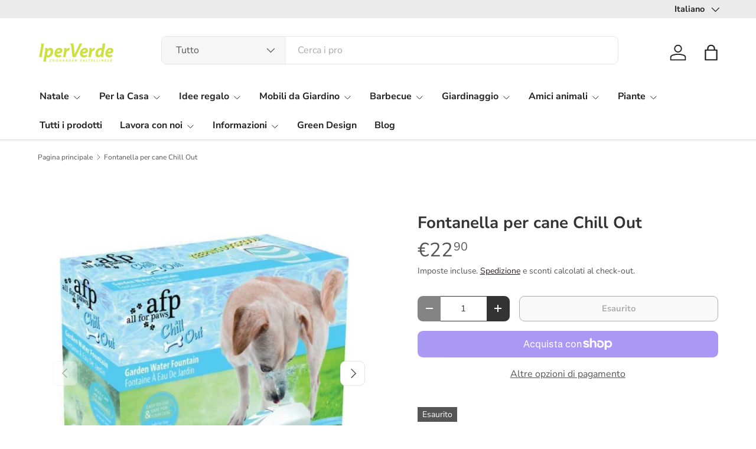

--- FILE ---
content_type: text/html; charset=utf-8
request_url: https://iperverde.it/products/fontanella-per-cane-chill-out
body_size: 39984
content:
<!doctype html>
<html class="no-js" lang="it" dir="ltr">
<head><meta charset="utf-8">
<meta name="viewport" content="width=device-width,initial-scale=1">
<title>Fontanella per cane Chill Out &ndash; Iperverde</title><link rel="canonical" href="https://iperverde.it/products/fontanella-per-cane-chill-out"><link rel="icon" href="//iperverde.it/cdn/shop/files/iperverde-favicon-vettoriale_28c6089f-36e5-4d3e-8f08-ef5fdfc30306.png?crop=center&height=48&v=1739658613&width=48" type="image/png">
  <link rel="apple-touch-icon" href="//iperverde.it/cdn/shop/files/iperverde-favicon-vettoriale_28c6089f-36e5-4d3e-8f08-ef5fdfc30306.png?crop=center&height=180&v=1739658613&width=180"><meta name="description" content="Fontanella per cane Chill Out di All For Paws per cani è ideale per l&#39;esterno.La fontanella da giardino può essere utilizzata semplicemente collegandola a qualsiasi tubo da giardino. Il tuo cane avrà quindi accesso all&#39;acqua fresca che scorre semplicemente premendo il pedale con la zampa. Ideale per la stagione estiva "><meta property="og:site_name" content="Iperverde">
<meta property="og:url" content="https://iperverde.it/products/fontanella-per-cane-chill-out">
<meta property="og:title" content="Fontanella per cane Chill Out">
<meta property="og:type" content="product">
<meta property="og:description" content="Fontanella per cane Chill Out di All For Paws per cani è ideale per l&#39;esterno.La fontanella da giardino può essere utilizzata semplicemente collegandola a qualsiasi tubo da giardino. Il tuo cane avrà quindi accesso all&#39;acqua fresca che scorre semplicemente premendo il pedale con la zampa. Ideale per la stagione estiva "><meta property="og:image" content="http://iperverde.it/cdn/shop/products/fontanella-per-cane-chill-out.jpg?crop=center&height=1200&v=1624373602&width=1200">
  <meta property="og:image:secure_url" content="https://iperverde.it/cdn/shop/products/fontanella-per-cane-chill-out.jpg?crop=center&height=1200&v=1624373602&width=1200">
  <meta property="og:image:width" content="800">
  <meta property="og:image:height" content="800"><meta property="og:price:amount" content="22,90">
  <meta property="og:price:currency" content="EUR"><meta name="twitter:card" content="summary_large_image">
<meta name="twitter:title" content="Fontanella per cane Chill Out">
<meta name="twitter:description" content="Fontanella per cane Chill Out di All For Paws per cani è ideale per l&#39;esterno.La fontanella da giardino può essere utilizzata semplicemente collegandola a qualsiasi tubo da giardino. Il tuo cane avrà quindi accesso all&#39;acqua fresca che scorre semplicemente premendo il pedale con la zampa. Ideale per la stagione estiva ">
<link rel="preload" href="//iperverde.it/cdn/shop/t/21/assets/main.css?v=6124622802155735521767372720" as="style"><style data-shopify>
@font-face {
  font-family: "Nunito Sans";
  font-weight: 400;
  font-style: normal;
  font-display: swap;
  src: url("//iperverde.it/cdn/fonts/nunito_sans/nunitosans_n4.0276fe080df0ca4e6a22d9cb55aed3ed5ba6b1da.woff2") format("woff2"),
       url("//iperverde.it/cdn/fonts/nunito_sans/nunitosans_n4.b4964bee2f5e7fd9c3826447e73afe2baad607b7.woff") format("woff");
}
@font-face {
  font-family: "Nunito Sans";
  font-weight: 500;
  font-style: normal;
  font-display: swap;
  src: url("//iperverde.it/cdn/fonts/nunito_sans/nunitosans_n5.6fc0ed1feb3fc393c40619f180fc49c4d0aae0db.woff2") format("woff2"),
       url("//iperverde.it/cdn/fonts/nunito_sans/nunitosans_n5.2c84830b46099cbcc1095f30e0957b88b914e50a.woff") format("woff");
}
@font-face {
  font-family: "Nunito Sans";
  font-weight: 400;
  font-style: italic;
  font-display: swap;
  src: url("//iperverde.it/cdn/fonts/nunito_sans/nunitosans_i4.6e408730afac1484cf297c30b0e67c86d17fc586.woff2") format("woff2"),
       url("//iperverde.it/cdn/fonts/nunito_sans/nunitosans_i4.c9b6dcbfa43622b39a5990002775a8381942ae38.woff") format("woff");
}
@font-face {
  font-family: "Nunito Sans";
  font-weight: 500;
  font-style: italic;
  font-display: swap;
  src: url("//iperverde.it/cdn/fonts/nunito_sans/nunitosans_i5.4aec82a63f514f7698d355e559a100d24fff7f85.woff2") format("woff2"),
       url("//iperverde.it/cdn/fonts/nunito_sans/nunitosans_i5.cdc884b66aa1fc89a9fc4820a600e6cdd9d97845.woff") format("woff");
}
@font-face {
  font-family: "Nunito Sans";
  font-weight: 700;
  font-style: normal;
  font-display: swap;
  src: url("//iperverde.it/cdn/fonts/nunito_sans/nunitosans_n7.25d963ed46da26098ebeab731e90d8802d989fa5.woff2") format("woff2"),
       url("//iperverde.it/cdn/fonts/nunito_sans/nunitosans_n7.d32e3219b3d2ec82285d3027bd673efc61a996c8.woff") format("woff");
}
@font-face {
  font-family: "Nunito Sans";
  font-weight: 700;
  font-style: normal;
  font-display: swap;
  src: url("//iperverde.it/cdn/fonts/nunito_sans/nunitosans_n7.25d963ed46da26098ebeab731e90d8802d989fa5.woff2") format("woff2"),
       url("//iperverde.it/cdn/fonts/nunito_sans/nunitosans_n7.d32e3219b3d2ec82285d3027bd673efc61a996c8.woff") format("woff");
}
:root {
      --bg-color: 255 255 255 / 1.0;
      --bg-color-og: 255 255 255 / 1.0;
      --heading-color: 51 51 51;
      --text-color: 85 85 85;
      --text-color-og: 85 85 85;
      --scrollbar-color: 85 85 85;
      --link-color: 44 37 40;
      --link-color-og: 44 37 40;
      --star-color: 247 195 70;
      --sale-price-color: 233 67 150;--swatch-border-color-default: 221 221 221;
        --swatch-border-color-active: 170 170 170;
        --swatch-card-size: 24px;
        --swatch-variant-picker-size: 64px;--color-scheme-1-bg: 210 225 117 / 1.0;
      --color-scheme-1-grad: ;
      --color-scheme-1-heading: 51 51 51;
      --color-scheme-1-text: 51 51 51;
      --color-scheme-1-btn-bg: 51 51 51;
      --color-scheme-1-btn-text: 255 255 255;
      --color-scheme-1-btn-bg-hover: 90 90 90;--color-scheme-2-bg: 233 67 150 / 1.0;
      --color-scheme-2-grad: ;
      --color-scheme-2-heading: 255 255 255;
      --color-scheme-2-text: 255 255 255;
      --color-scheme-2-btn-bg: 41 47 54;
      --color-scheme-2-btn-text: 255 255 255;
      --color-scheme-2-btn-bg-hover: 80 86 92;--color-scheme-3-bg: 26 102 210 / 1.0;
      --color-scheme-3-grad: ;
      --color-scheme-3-heading: 255 255 255;
      --color-scheme-3-text: 255 255 255;
      --color-scheme-3-btn-bg: 51 51 51;
      --color-scheme-3-btn-text: 255 255 255;
      --color-scheme-3-btn-bg-hover: 90 90 90;

      --drawer-bg-color: 255 255 255 / 1.0;
      --drawer-text-color: 85 85 85;

      --panel-bg-color: 246 247 247 / 1.0;
      --panel-heading-color: 51 51 51;
      --panel-text-color: 85 85 85;

      --in-stock-text-color: 44 126 63;
      --low-stock-text-color: 210 134 26;
      --very-low-stock-text-color: 180 12 28;
      --no-stock-text-color: 119 119 119;
      --no-stock-backordered-text-color: 119 119 119;

      --error-bg-color: 252 237 238;
      --error-text-color: 180 12 28;
      --success-bg-color: 232 246 234;
      --success-text-color: 44 126 63;
      --info-bg-color: 255 255 255;
      --info-text-color: 233 67 150;

      --heading-font-family: "Nunito Sans", sans-serif;
      --heading-font-style: normal;
      --heading-font-weight: 700;
      --heading-scale-start: 4;
      --heading-letter-spacing: 0.0em;

      --navigation-font-family: "Nunito Sans", sans-serif;
      --navigation-font-style: normal;
      --navigation-font-weight: 700;
      --navigation-letter-spacing: 0.0em;--heading-text-transform: none;
--subheading-text-transform: none;
      --body-font-family: "Nunito Sans", sans-serif;
      --body-font-style: normal;
      --body-font-weight: 400;
      --body-font-size: 16;
      --body-font-size-px: 16px;
      --body-letter-spacing: 0.0em;

      --section-gap: 32;
      --heading-gap: calc(8 * var(--space-unit));--heading-gap: calc(6 * var(--space-unit));--grid-column-gap: 20px;
      --product-card-gap: 20px;--btn-bg-color: 233 67 150;
      --btn-bg-hover-color: 238 109 174;
      --btn-text-color: 255 255 255;
      --btn-bg-color-og: 233 67 150;
      --btn-text-color-og: 255 255 255;
      --btn-alt-bg-color: 255 255 255;
      --btn-alt-bg-alpha: 1.0;
      --btn-alt-text-color: 51 51 51;
      --btn-border-width: 1px;
      --btn-padding-y: 12px;
      --btn-text-size: 0.92em;

      
      --btn-border-radius: 9px;
      

      --btn-lg-border-radius: 50%;
      --btn-icon-border-radius: 50%;
      --input-with-btn-inner-radius: var(--btn-border-radius);

      --input-bg-color: 255 255 255 / 1.0;
      --input-text-color: 85 85 85;
      --input-border-width: 1px;
      --input-border-radius: 8px;
      --textarea-border-radius: 8px;
      --input-border-radius: 9px;
      --input-bg-color-diff-3: #f7f7f7;
      --input-bg-color-diff-6: #f0f0f0;

      --modal-border-radius: 8px;
      --modal-overlay-color: 0 0 0;
      --modal-overlay-opacity: 0.4;
      --drawer-border-radius: 8px;
      --overlay-border-radius: 8px;--custom-label-bg-color: 44 126 63;
      --custom-label-text-color: 255 255 255;--sale-label-bg-color: 213 47 90;
      --sale-label-text-color: 255 255 255;--sold-out-label-bg-color: 85 85 85;
      --sold-out-label-text-color: 255 255 255;--new-label-bg-color: 33 43 54;
      --new-label-text-color: 255 255 255;--preorder-label-bg-color: 0 126 18;
      --preorder-label-text-color: 255 255 255;

      --page-width: 1320px;
      --gutter-sm: 20px;
      --gutter-md: 48px;
      --gutter-lg: 64px;

      --payment-terms-bg-color: #ffffff;

      --coll-card-bg-color: #F9F9F9;
      --coll-card-border-color: #E1E1E1;

      --card-bg-color: 249 249 249;
      --card-text-color: 85 85 85;
      --card-border-color: #E1E1E1;

      --reading-width: 48em;
        --cart-savings-color: 255 0 0
      
    }@media (max-width: 769px) {
      :root {
        --reading-width: 36em;
      }
    }
  </style><link rel="stylesheet" href="//iperverde.it/cdn/shop/t/21/assets/main.css?v=6124622802155735521767372720">
  <script src="//iperverde.it/cdn/shop/t/21/assets/main.js?v=143274360285165072801767372721" defer="defer"></script><link rel="preload" href="//iperverde.it/cdn/fonts/nunito_sans/nunitosans_n4.0276fe080df0ca4e6a22d9cb55aed3ed5ba6b1da.woff2" as="font" type="font/woff2" crossorigin fetchpriority="high"><link rel="preload" href="//iperverde.it/cdn/fonts/nunito_sans/nunitosans_n7.25d963ed46da26098ebeab731e90d8802d989fa5.woff2" as="font" type="font/woff2" crossorigin fetchpriority="high"><script>window.performance && window.performance.mark && window.performance.mark('shopify.content_for_header.start');</script><meta name="google-site-verification" content="1j2j7pibufEzVSQrFhE_WUpRN-q1kHx1lU4QZCMGo_c">
<meta id="shopify-digital-wallet" name="shopify-digital-wallet" content="/28821520466/digital_wallets/dialog">
<meta name="shopify-checkout-api-token" content="b30a1cd31998e1bc7836987028a99ff9">
<meta id="in-context-paypal-metadata" data-shop-id="28821520466" data-venmo-supported="false" data-environment="production" data-locale="it_IT" data-paypal-v4="true" data-currency="EUR">
<link rel="alternate" hreflang="x-default" href="https://iperverde.it/products/fontanella-per-cane-chill-out">
<link rel="alternate" hreflang="it" href="https://iperverde.it/products/fontanella-per-cane-chill-out">
<link rel="alternate" hreflang="en" href="https://iperverde.it/en/products/fontanella-per-cane-chill-out">
<link rel="alternate" hreflang="de" href="https://iperverde.it/de/products/fontanella-per-cane-chill-out">
<link rel="alternate" type="application/json+oembed" href="https://iperverde.it/products/fontanella-per-cane-chill-out.oembed">
<script async="async" src="/checkouts/internal/preloads.js?locale=it-IT"></script>
<link rel="preconnect" href="https://shop.app" crossorigin="anonymous">
<script async="async" src="https://shop.app/checkouts/internal/preloads.js?locale=it-IT&shop_id=28821520466" crossorigin="anonymous"></script>
<script id="apple-pay-shop-capabilities" type="application/json">{"shopId":28821520466,"countryCode":"IT","currencyCode":"EUR","merchantCapabilities":["supports3DS"],"merchantId":"gid:\/\/shopify\/Shop\/28821520466","merchantName":"Iperverde","requiredBillingContactFields":["postalAddress","email","phone"],"requiredShippingContactFields":["postalAddress","email","phone"],"shippingType":"shipping","supportedNetworks":["visa","maestro","masterCard","amex"],"total":{"type":"pending","label":"Iperverde","amount":"1.00"},"shopifyPaymentsEnabled":true,"supportsSubscriptions":true}</script>
<script id="shopify-features" type="application/json">{"accessToken":"b30a1cd31998e1bc7836987028a99ff9","betas":["rich-media-storefront-analytics"],"domain":"iperverde.it","predictiveSearch":true,"shopId":28821520466,"locale":"it"}</script>
<script>var Shopify = Shopify || {};
Shopify.shop = "iperverde.myshopify.com";
Shopify.locale = "it";
Shopify.currency = {"active":"EUR","rate":"1.0"};
Shopify.country = "IT";
Shopify.theme = {"name":"Updated copy of Canopy Iperverde","id":191980306769,"schema_name":"Canopy","schema_version":"7.1.0","theme_store_id":732,"role":"main"};
Shopify.theme.handle = "null";
Shopify.theme.style = {"id":null,"handle":null};
Shopify.cdnHost = "iperverde.it/cdn";
Shopify.routes = Shopify.routes || {};
Shopify.routes.root = "/";</script>
<script type="module">!function(o){(o.Shopify=o.Shopify||{}).modules=!0}(window);</script>
<script>!function(o){function n(){var o=[];function n(){o.push(Array.prototype.slice.apply(arguments))}return n.q=o,n}var t=o.Shopify=o.Shopify||{};t.loadFeatures=n(),t.autoloadFeatures=n()}(window);</script>
<script>
  window.ShopifyPay = window.ShopifyPay || {};
  window.ShopifyPay.apiHost = "shop.app\/pay";
  window.ShopifyPay.redirectState = null;
</script>
<script id="shop-js-analytics" type="application/json">{"pageType":"product"}</script>
<script defer="defer" async type="module" src="//iperverde.it/cdn/shopifycloud/shop-js/modules/v2/client.init-shop-cart-sync_dvfQaB1V.it.esm.js"></script>
<script defer="defer" async type="module" src="//iperverde.it/cdn/shopifycloud/shop-js/modules/v2/chunk.common_BW-OJwDu.esm.js"></script>
<script defer="defer" async type="module" src="//iperverde.it/cdn/shopifycloud/shop-js/modules/v2/chunk.modal_CX4jaIRf.esm.js"></script>
<script type="module">
  await import("//iperverde.it/cdn/shopifycloud/shop-js/modules/v2/client.init-shop-cart-sync_dvfQaB1V.it.esm.js");
await import("//iperverde.it/cdn/shopifycloud/shop-js/modules/v2/chunk.common_BW-OJwDu.esm.js");
await import("//iperverde.it/cdn/shopifycloud/shop-js/modules/v2/chunk.modal_CX4jaIRf.esm.js");

  window.Shopify.SignInWithShop?.initShopCartSync?.({"fedCMEnabled":true,"windoidEnabled":true});

</script>
<script>
  window.Shopify = window.Shopify || {};
  if (!window.Shopify.featureAssets) window.Shopify.featureAssets = {};
  window.Shopify.featureAssets['shop-js'] = {"shop-cart-sync":["modules/v2/client.shop-cart-sync_CGEUFKvL.it.esm.js","modules/v2/chunk.common_BW-OJwDu.esm.js","modules/v2/chunk.modal_CX4jaIRf.esm.js"],"init-fed-cm":["modules/v2/client.init-fed-cm_Q280f13X.it.esm.js","modules/v2/chunk.common_BW-OJwDu.esm.js","modules/v2/chunk.modal_CX4jaIRf.esm.js"],"shop-cash-offers":["modules/v2/client.shop-cash-offers_DoRGZwcj.it.esm.js","modules/v2/chunk.common_BW-OJwDu.esm.js","modules/v2/chunk.modal_CX4jaIRf.esm.js"],"shop-login-button":["modules/v2/client.shop-login-button_DMM6ww0E.it.esm.js","modules/v2/chunk.common_BW-OJwDu.esm.js","modules/v2/chunk.modal_CX4jaIRf.esm.js"],"pay-button":["modules/v2/client.pay-button_B6q2F277.it.esm.js","modules/v2/chunk.common_BW-OJwDu.esm.js","modules/v2/chunk.modal_CX4jaIRf.esm.js"],"shop-button":["modules/v2/client.shop-button_COUnjhWS.it.esm.js","modules/v2/chunk.common_BW-OJwDu.esm.js","modules/v2/chunk.modal_CX4jaIRf.esm.js"],"avatar":["modules/v2/client.avatar_BTnouDA3.it.esm.js"],"init-windoid":["modules/v2/client.init-windoid_CrSLay9H.it.esm.js","modules/v2/chunk.common_BW-OJwDu.esm.js","modules/v2/chunk.modal_CX4jaIRf.esm.js"],"init-shop-for-new-customer-accounts":["modules/v2/client.init-shop-for-new-customer-accounts_BGmSGr-t.it.esm.js","modules/v2/client.shop-login-button_DMM6ww0E.it.esm.js","modules/v2/chunk.common_BW-OJwDu.esm.js","modules/v2/chunk.modal_CX4jaIRf.esm.js"],"init-shop-email-lookup-coordinator":["modules/v2/client.init-shop-email-lookup-coordinator_BMjbsTlQ.it.esm.js","modules/v2/chunk.common_BW-OJwDu.esm.js","modules/v2/chunk.modal_CX4jaIRf.esm.js"],"init-shop-cart-sync":["modules/v2/client.init-shop-cart-sync_dvfQaB1V.it.esm.js","modules/v2/chunk.common_BW-OJwDu.esm.js","modules/v2/chunk.modal_CX4jaIRf.esm.js"],"shop-toast-manager":["modules/v2/client.shop-toast-manager_C1IUOXW7.it.esm.js","modules/v2/chunk.common_BW-OJwDu.esm.js","modules/v2/chunk.modal_CX4jaIRf.esm.js"],"init-customer-accounts":["modules/v2/client.init-customer-accounts_DyWT7tGr.it.esm.js","modules/v2/client.shop-login-button_DMM6ww0E.it.esm.js","modules/v2/chunk.common_BW-OJwDu.esm.js","modules/v2/chunk.modal_CX4jaIRf.esm.js"],"init-customer-accounts-sign-up":["modules/v2/client.init-customer-accounts-sign-up_DR74S9QP.it.esm.js","modules/v2/client.shop-login-button_DMM6ww0E.it.esm.js","modules/v2/chunk.common_BW-OJwDu.esm.js","modules/v2/chunk.modal_CX4jaIRf.esm.js"],"shop-follow-button":["modules/v2/client.shop-follow-button_C7goD_zf.it.esm.js","modules/v2/chunk.common_BW-OJwDu.esm.js","modules/v2/chunk.modal_CX4jaIRf.esm.js"],"checkout-modal":["modules/v2/client.checkout-modal_Cy_s3Hxe.it.esm.js","modules/v2/chunk.common_BW-OJwDu.esm.js","modules/v2/chunk.modal_CX4jaIRf.esm.js"],"shop-login":["modules/v2/client.shop-login_ByWJfYRH.it.esm.js","modules/v2/chunk.common_BW-OJwDu.esm.js","modules/v2/chunk.modal_CX4jaIRf.esm.js"],"lead-capture":["modules/v2/client.lead-capture_B-cWF8Yd.it.esm.js","modules/v2/chunk.common_BW-OJwDu.esm.js","modules/v2/chunk.modal_CX4jaIRf.esm.js"],"payment-terms":["modules/v2/client.payment-terms_B2vYrkY2.it.esm.js","modules/v2/chunk.common_BW-OJwDu.esm.js","modules/v2/chunk.modal_CX4jaIRf.esm.js"]};
</script>
<script>(function() {
  var isLoaded = false;
  function asyncLoad() {
    if (isLoaded) return;
    isLoaded = true;
    var urls = ["https:\/\/formbuilder.hulkapps.com\/skeletopapp.js?shop=iperverde.myshopify.com","https:\/\/servicify-appointments.herokuapp.com\/public\/frontend-v1.0.0.js?shop=iperverde.myshopify.com","https:\/\/app-easy-product-downloads.fr\/js\/ajax\/easy_product_dl_get_product_download.js?shop=iperverde.myshopify.com"];
    for (var i = 0; i < urls.length; i++) {
      var s = document.createElement('script');
      s.type = 'text/javascript';
      s.async = true;
      s.src = urls[i];
      var x = document.getElementsByTagName('script')[0];
      x.parentNode.insertBefore(s, x);
    }
  };
  if(window.attachEvent) {
    window.attachEvent('onload', asyncLoad);
  } else {
    window.addEventListener('load', asyncLoad, false);
  }
})();</script>
<script id="__st">var __st={"a":28821520466,"offset":3600,"reqid":"1cb64c2c-fc51-4755-a1d0-a8e265915872-1769214810","pageurl":"iperverde.it\/products\/fontanella-per-cane-chill-out","u":"e5a5cbe04963","p":"product","rtyp":"product","rid":6638953824338};</script>
<script>window.ShopifyPaypalV4VisibilityTracking = true;</script>
<script id="captcha-bootstrap">!function(){'use strict';const t='contact',e='account',n='new_comment',o=[[t,t],['blogs',n],['comments',n],[t,'customer']],c=[[e,'customer_login'],[e,'guest_login'],[e,'recover_customer_password'],[e,'create_customer']],r=t=>t.map((([t,e])=>`form[action*='/${t}']:not([data-nocaptcha='true']) input[name='form_type'][value='${e}']`)).join(','),a=t=>()=>t?[...document.querySelectorAll(t)].map((t=>t.form)):[];function s(){const t=[...o],e=r(t);return a(e)}const i='password',u='form_key',d=['recaptcha-v3-token','g-recaptcha-response','h-captcha-response',i],f=()=>{try{return window.sessionStorage}catch{return}},m='__shopify_v',_=t=>t.elements[u];function p(t,e,n=!1){try{const o=window.sessionStorage,c=JSON.parse(o.getItem(e)),{data:r}=function(t){const{data:e,action:n}=t;return t[m]||n?{data:e,action:n}:{data:t,action:n}}(c);for(const[e,n]of Object.entries(r))t.elements[e]&&(t.elements[e].value=n);n&&o.removeItem(e)}catch(o){console.error('form repopulation failed',{error:o})}}const l='form_type',E='cptcha';function T(t){t.dataset[E]=!0}const w=window,h=w.document,L='Shopify',v='ce_forms',y='captcha';let A=!1;((t,e)=>{const n=(g='f06e6c50-85a8-45c8-87d0-21a2b65856fe',I='https://cdn.shopify.com/shopifycloud/storefront-forms-hcaptcha/ce_storefront_forms_captcha_hcaptcha.v1.5.2.iife.js',D={infoText:'Protetto da hCaptcha',privacyText:'Privacy',termsText:'Termini'},(t,e,n)=>{const o=w[L][v],c=o.bindForm;if(c)return c(t,g,e,D).then(n);var r;o.q.push([[t,g,e,D],n]),r=I,A||(h.body.append(Object.assign(h.createElement('script'),{id:'captcha-provider',async:!0,src:r})),A=!0)});var g,I,D;w[L]=w[L]||{},w[L][v]=w[L][v]||{},w[L][v].q=[],w[L][y]=w[L][y]||{},w[L][y].protect=function(t,e){n(t,void 0,e),T(t)},Object.freeze(w[L][y]),function(t,e,n,w,h,L){const[v,y,A,g]=function(t,e,n){const i=e?o:[],u=t?c:[],d=[...i,...u],f=r(d),m=r(i),_=r(d.filter((([t,e])=>n.includes(e))));return[a(f),a(m),a(_),s()]}(w,h,L),I=t=>{const e=t.target;return e instanceof HTMLFormElement?e:e&&e.form},D=t=>v().includes(t);t.addEventListener('submit',(t=>{const e=I(t);if(!e)return;const n=D(e)&&!e.dataset.hcaptchaBound&&!e.dataset.recaptchaBound,o=_(e),c=g().includes(e)&&(!o||!o.value);(n||c)&&t.preventDefault(),c&&!n&&(function(t){try{if(!f())return;!function(t){const e=f();if(!e)return;const n=_(t);if(!n)return;const o=n.value;o&&e.removeItem(o)}(t);const e=Array.from(Array(32),(()=>Math.random().toString(36)[2])).join('');!function(t,e){_(t)||t.append(Object.assign(document.createElement('input'),{type:'hidden',name:u})),t.elements[u].value=e}(t,e),function(t,e){const n=f();if(!n)return;const o=[...t.querySelectorAll(`input[type='${i}']`)].map((({name:t})=>t)),c=[...d,...o],r={};for(const[a,s]of new FormData(t).entries())c.includes(a)||(r[a]=s);n.setItem(e,JSON.stringify({[m]:1,action:t.action,data:r}))}(t,e)}catch(e){console.error('failed to persist form',e)}}(e),e.submit())}));const S=(t,e)=>{t&&!t.dataset[E]&&(n(t,e.some((e=>e===t))),T(t))};for(const o of['focusin','change'])t.addEventListener(o,(t=>{const e=I(t);D(e)&&S(e,y())}));const B=e.get('form_key'),M=e.get(l),P=B&&M;t.addEventListener('DOMContentLoaded',(()=>{const t=y();if(P)for(const e of t)e.elements[l].value===M&&p(e,B);[...new Set([...A(),...v().filter((t=>'true'===t.dataset.shopifyCaptcha))])].forEach((e=>S(e,t)))}))}(h,new URLSearchParams(w.location.search),n,t,e,['guest_login'])})(!0,!0)}();</script>
<script integrity="sha256-4kQ18oKyAcykRKYeNunJcIwy7WH5gtpwJnB7kiuLZ1E=" data-source-attribution="shopify.loadfeatures" defer="defer" src="//iperverde.it/cdn/shopifycloud/storefront/assets/storefront/load_feature-a0a9edcb.js" crossorigin="anonymous"></script>
<script crossorigin="anonymous" defer="defer" src="//iperverde.it/cdn/shopifycloud/storefront/assets/shopify_pay/storefront-65b4c6d7.js?v=20250812"></script>
<script data-source-attribution="shopify.dynamic_checkout.dynamic.init">var Shopify=Shopify||{};Shopify.PaymentButton=Shopify.PaymentButton||{isStorefrontPortableWallets:!0,init:function(){window.Shopify.PaymentButton.init=function(){};var t=document.createElement("script");t.src="https://iperverde.it/cdn/shopifycloud/portable-wallets/latest/portable-wallets.it.js",t.type="module",document.head.appendChild(t)}};
</script>
<script data-source-attribution="shopify.dynamic_checkout.buyer_consent">
  function portableWalletsHideBuyerConsent(e){var t=document.getElementById("shopify-buyer-consent"),n=document.getElementById("shopify-subscription-policy-button");t&&n&&(t.classList.add("hidden"),t.setAttribute("aria-hidden","true"),n.removeEventListener("click",e))}function portableWalletsShowBuyerConsent(e){var t=document.getElementById("shopify-buyer-consent"),n=document.getElementById("shopify-subscription-policy-button");t&&n&&(t.classList.remove("hidden"),t.removeAttribute("aria-hidden"),n.addEventListener("click",e))}window.Shopify?.PaymentButton&&(window.Shopify.PaymentButton.hideBuyerConsent=portableWalletsHideBuyerConsent,window.Shopify.PaymentButton.showBuyerConsent=portableWalletsShowBuyerConsent);
</script>
<script>
  function portableWalletsCleanup(e){e&&e.src&&console.error("Failed to load portable wallets script "+e.src);var t=document.querySelectorAll("shopify-accelerated-checkout .shopify-payment-button__skeleton, shopify-accelerated-checkout-cart .wallet-cart-button__skeleton"),e=document.getElementById("shopify-buyer-consent");for(let e=0;e<t.length;e++)t[e].remove();e&&e.remove()}function portableWalletsNotLoadedAsModule(e){e instanceof ErrorEvent&&"string"==typeof e.message&&e.message.includes("import.meta")&&"string"==typeof e.filename&&e.filename.includes("portable-wallets")&&(window.removeEventListener("error",portableWalletsNotLoadedAsModule),window.Shopify.PaymentButton.failedToLoad=e,"loading"===document.readyState?document.addEventListener("DOMContentLoaded",window.Shopify.PaymentButton.init):window.Shopify.PaymentButton.init())}window.addEventListener("error",portableWalletsNotLoadedAsModule);
</script>

<script type="module" src="https://iperverde.it/cdn/shopifycloud/portable-wallets/latest/portable-wallets.it.js" onError="portableWalletsCleanup(this)" crossorigin="anonymous"></script>
<script nomodule>
  document.addEventListener("DOMContentLoaded", portableWalletsCleanup);
</script>

<script id='scb4127' type='text/javascript' async='' src='https://iperverde.it/cdn/shopifycloud/privacy-banner/storefront-banner.js'></script><link id="shopify-accelerated-checkout-styles" rel="stylesheet" media="screen" href="https://iperverde.it/cdn/shopifycloud/portable-wallets/latest/accelerated-checkout-backwards-compat.css" crossorigin="anonymous">
<style id="shopify-accelerated-checkout-cart">
        #shopify-buyer-consent {
  margin-top: 1em;
  display: inline-block;
  width: 100%;
}

#shopify-buyer-consent.hidden {
  display: none;
}

#shopify-subscription-policy-button {
  background: none;
  border: none;
  padding: 0;
  text-decoration: underline;
  font-size: inherit;
  cursor: pointer;
}

#shopify-subscription-policy-button::before {
  box-shadow: none;
}

      </style>
<script id="sections-script" data-sections="header,footer" defer="defer" src="//iperverde.it/cdn/shop/t/21/compiled_assets/scripts.js?v=2309"></script>
<script>window.performance && window.performance.mark && window.performance.mark('shopify.content_for_header.end');</script>


  <script>document.documentElement.className = document.documentElement.className.replace('no-js', 'js');</script><!-- CC Custom Head Start --><!-- CC Custom Head End --><!-- BEGIN app block: shopify://apps/hulk-form-builder/blocks/app-embed/b6b8dd14-356b-4725-a4ed-77232212b3c3 --><!-- BEGIN app snippet: hulkapps-formbuilder-theme-ext --><script type="text/javascript">
  
  if (typeof window.formbuilder_customer != "object") {
        window.formbuilder_customer = {}
  }

  window.hulkFormBuilder = {
    form_data: {"form_F61p2hFg_MksbbuijBSgGg":{"uuid":"F61p2hFg_MksbbuijBSgGg","form_name":"Iscrizione  corsi\/eventi","form_data":{"div_back_gradient_1":"#fff","div_back_gradient_2":"#fff","back_color":"#fff","form_title":"\u003ch3\u003e\u003cspan style=\"color:#e94396;\"\u003eIscriviti subito ai nostri corsi gratis!\u003c\/span\u003e\u003c\/h3\u003e\n","form_submit":"Invia","after_submit":"hideAndmessage","after_submit_msg":"","captcha_enable":"yes","label_style":"inlineLabels","input_border_radius":"5","back_type":"transparent","input_back_color":"#fff","input_back_color_hover":"#fff","back_shadow":"none","label_font_clr":"#333333","input_font_clr":"#333333","button_align":"fullBtn","button_clr":"#fff","button_back_clr":"#e94396","button_border_radius":"5","form_width":"600px","form_border_size":"2","form_border_clr":"#c7c7c7","form_border_radius":"10","label_font_size":"20","input_font_size":"16","button_font_size":"20","form_padding":"35","input_border_color":"#ccc","input_border_color_hover":"#ccc","btn_border_clr":"#e94396","btn_border_size":"2","form_name":"Iscrizione  corsi\/eventi","":"","form_emails":"info@iperverde.it,lia@iperverde.it,segreteria@iperverde.it","form_description":"\u003cp\u003e\u003cstrong\u003eCompila il modulo per iscriverti al corso\/evento\u0026nbsp;\u003c\/strong\u003eo se hai bisogno di maggiori informazioni.\u003cbr \/\u003e\n\u0026nbsp;\u003c\/p\u003e\n","captcha_lang":"it","input_font_family":"Lato","label_font_family":"Lato","formElements":[{"type":"text","position":0,"label":"Nome","customClass":"","halfwidth":"yes","Conditions":{},"centerfield":"no","required":"yes","page_number":1},{"type":"text","position":1,"label":"Cognome","halfwidth":"yes","Conditions":{},"required":"yes","page_number":1},{"type":"email","position":2,"label":"Email","required":"yes","email_confirm":"yes","Conditions":{},"page_number":1},{"Conditions":{},"type":"text","position":3,"label":"Telefono","required":"yes","halfwidth":"yes","page_number":1},{"Conditions":{},"type":"select","position":4,"label":"Seleziona evento\/corso","halfwidth":"yes","values":"Corso gratuito - come creare un laghetto in giardino - 17\/05\/2025 - Ore 10.30","elementCost":{},"required":"yes","page_number":1},{"type":"textarea","position":5,"label":"Messaggio","required":"yes","Conditions":{},"inputHeight":"200","page_number":1},{"Conditions":{},"type":"checkbox","position":6,"label":"I dati acquisiti saranno utilizzati da Iperverde anche con lausilio di mezzi elettronici esclusivamente per rispondere alla richiesta formulata. Ai sensi dellart.7 del D.Lgs. 19\/2003 si ha il diritto di accedere ai propri dati chiedendone la correzione, lintegrazione e , ricorrendone gli estremi, la cancellazione o il blocco scrivendo allindirizzo info@iperverde.it ","required":"yes","page_number":1}]},"is_spam_form":false,"shop_uuid":"8Z-uurPWomdYPmMZoMforA","shop_timezone":"Europe\/Rome","shop_id":40697,"shop_is_after_submit_enabled":true,"shop_shopify_plan":"basic","shop_shopify_domain":"iperverde.myshopify.com","shop_remove_watermark":false,"shop_created_at":"2020-09-23T12:24:03.869-05:00"},"form_LVqbMgt0tAhL7CGojIFT3w":{"uuid":"LVqbMgt0tAhL7CGojIFT3w","form_name":"Contattaci","form_data":{"div_back_gradient_1":"#fff","div_back_gradient_2":"#fff","back_color":"#bf4141","form_title":"\u003ch3\u003e\u003cspan style=\"color:#cbe13e;\"\u003eContattaci\u003c\/span\u003e\u003c\/h3\u003e\n","form_submit":"Invia","after_submit":"hideAndmessage","after_submit_msg":"\u003cp\u003eGrazie per averci contattato.\u0026nbsp;\u003c\/p\u003e\n\n\u003cp\u003eTi risponderemo al pi\u0026ugrave; presto.\u003c\/p\u003e\n\n\u003cp\u003eIl Team di Iperverde\u003c\/p\u003e\n","captcha_enable":"yes","label_style":"blockLabels","input_border_radius":"5","back_type":"transparent","input_back_color":"#fff","input_back_color_hover":"#fff","back_shadow":"none","label_font_clr":"#000000","input_font_clr":"#000000","button_align":"fullBtn","button_clr":"#fff","button_back_clr":"#e94396","button_border_radius":"5","form_width":"600px","form_border_size":"2","form_border_clr":"#c7c7c7","form_border_radius":"10","label_font_size":"16","input_font_size":"16","button_font_size":"20","form_padding":"35","input_border_color":"#ccc","input_border_color_hover":"#ccc","btn_border_clr":"#e94396","btn_border_size":"2","form_name":"Contattaci","":"info@iperverde.it","form_emails":"info@iperverde.it","form_description":"\u003cp\u003e\u0026nbsp;\u003c\/p\u003e\n\n\u003cp\u003e\u003cspan style=\"color:#000000;\"\u003eCompila il modulo per richiederci qualsiasi tipo di informazione relativamente a prodotti e servizi di Iperverde.\u003c\/span\u003e\u003c\/p\u003e\n\n\u003cp\u003e\u003cspan style=\"color:#000000;\"\u003eIl nostro team \u0026egrave; a tua disposizione!\u003c\/span\u003e\u003c\/p\u003e\n","captcha_lang":"it","input_font_family":"Lato","label_font_family":"Lato","formElements":[{"type":"text","position":0,"label":"Nome","customClass":"","halfwidth":"no","Conditions":{},"centerfield":"no","required":"yes","page_number":1},{"type":"text","position":1,"label":"Cognome","halfwidth":"no","Conditions":{},"required":"yes","page_number":1,"centerfield":"no"},{"type":"email","position":2,"label":"Email","required":"yes","email_confirm":"yes","Conditions":{},"page_number":1,"centerfield":"no"},{"type":"textarea","position":3,"label":"Messaggio","required":"yes","Conditions":{},"inputHeight":"200","page_number":1},{"Conditions":{},"type":"checkbox","position":4,"label":"I dati acquisiti saranno utilizzati da Iperverde anche con lausilio di mezzi elettronici esclusivamente per rispondere alla richiesta formulata. Ai sensi dellart.7 del D.Lgs. 19\/2003 si ha il diritto di accedere ai propri dati chiedendone la correzione, lintegrazione e , ricorrendone gli estremi, la cancellazione o il blocco scrivendo allindirizzo info@iperverde.it ","required":"yes","checked":"no","page_number":1}]},"is_spam_form":false,"shop_uuid":"8Z-uurPWomdYPmMZoMforA","shop_timezone":"Europe\/Rome","shop_id":40697,"shop_is_after_submit_enabled":true,"shop_shopify_plan":"basic","shop_shopify_domain":"iperverde.myshopify.com","shop_remove_watermark":false,"shop_created_at":"2020-09-23T12:24:03.869-05:00"}},
    shop_data: {"shop_8Z-uurPWomdYPmMZoMforA":{"shop_uuid":"8Z-uurPWomdYPmMZoMforA","shop_timezone":"Europe\/Rome","shop_id":40697,"shop_is_after_submit_enabled":true,"shop_shopify_plan":"Basic","shop_shopify_domain":"iperverde.myshopify.com","shop_created_at":"2020-09-23T12:24:03.869-05:00","is_skip_metafield":false,"shop_deleted":false,"shop_disabled":false}},
    settings_data: {"shop_settings":{"shop_customise_msgs":[],"default_customise_msgs":{"is_required":"is required","thank_you":"Thank you! The form was submitted successfully.","processing":"Processing...","valid_data":"Please provide valid data","valid_email":"Provide valid email format","valid_tags":"HTML Tags are not allowed","valid_phone":"Provide valid phone number","valid_captcha":"Please provide valid captcha response","valid_url":"Provide valid URL","only_number_alloud":"Provide valid number in","number_less":"must be less than","number_more":"must be more than","image_must_less":"Image must be less than 20MB","image_number":"Images allowed","image_extension":"Invalid extension! Please provide image file","error_image_upload":"Error in image upload. Please try again.","error_file_upload":"Error in file upload. Please try again.","your_response":"Your response","error_form_submit":"Error occur.Please try again after sometime.","email_submitted":"Form with this email is already submitted","invalid_email_by_zerobounce":"The email address you entered appears to be invalid. Please check it and try again.","download_file":"Download file","card_details_invalid":"Your card details are invalid","card_details":"Card details","please_enter_card_details":"Please enter card details","card_number":"Card number","exp_mm":"Exp MM","exp_yy":"Exp YY","crd_cvc":"CVV","payment_value":"Payment amount","please_enter_payment_amount":"Please enter payment amount","address1":"Address line 1","address2":"Address line 2","city":"City","province":"Province","zipcode":"Zip code","country":"Country","blocked_domain":"This form does not accept addresses from","file_must_less":"File must be less than 20MB","file_extension":"Invalid extension! Please provide file","only_file_number_alloud":"files allowed","previous":"Previous","next":"Next","must_have_a_input":"Please enter at least one field.","please_enter_required_data":"Please enter required data","atleast_one_special_char":"Include at least one special character","atleast_one_lowercase_char":"Include at least one lowercase character","atleast_one_uppercase_char":"Include at least one uppercase character","atleast_one_number":"Include at least one number","must_have_8_chars":"Must have 8 characters long","be_between_8_and_12_chars":"Be between 8 and 12 characters long","please_select":"Please Select","phone_submitted":"Form with this phone number is already submitted","user_res_parse_error":"Error while submitting the form","valid_same_values":"values must be same","product_choice_clear_selection":"Clear Selection","picture_choice_clear_selection":"Clear Selection","remove_all_for_file_image_upload":"Remove All","invalid_file_type_for_image_upload":"You can't upload files of this type.","invalid_file_type_for_signature_upload":"You can't upload files of this type.","max_files_exceeded_for_file_upload":"You can not upload any more files.","max_files_exceeded_for_image_upload":"You can not upload any more files.","file_already_exist":"File already uploaded","max_limit_exceed":"You have added the maximum number of text fields.","cancel_upload_for_file_upload":"Cancel upload","cancel_upload_for_image_upload":"Cancel upload","cancel_upload_for_signature_upload":"Cancel upload"},"shop_blocked_domains":[]}},
    features_data: {"shop_plan_features":{"shop_plan_features":["unlimited-forms","full-design-customization","export-form-submissions","multiple-recipients-for-form-submissions","multiple-admin-notifications","enable-captcha","unlimited-file-uploads","save-submitted-form-data","set-auto-response-message","conditional-logic","form-banner","save-as-draft-facility","include-user-response-in-admin-email","disable-form-submission","file-upload"]}},
    shop: null,
    shop_id: null,
    plan_features: null,
    validateDoubleQuotes: false,
    assets: {
      extraFunctions: "https://cdn.shopify.com/extensions/019bb5ee-ec40-7527-955d-c1b8751eb060/form-builder-by-hulkapps-50/assets/extra-functions.js",
      extraStyles: "https://cdn.shopify.com/extensions/019bb5ee-ec40-7527-955d-c1b8751eb060/form-builder-by-hulkapps-50/assets/extra-styles.css",
      bootstrapStyles: "https://cdn.shopify.com/extensions/019bb5ee-ec40-7527-955d-c1b8751eb060/form-builder-by-hulkapps-50/assets/theme-app-extension-bootstrap.css"
    },
    translations: {
      htmlTagNotAllowed: "HTML Tags are not allowed",
      sqlQueryNotAllowed: "SQL Queries are not allowed",
      doubleQuoteNotAllowed: "Double quotes are not allowed",
      vorwerkHttpWwwNotAllowed: "The words \u0026#39;http\u0026#39; and \u0026#39;www\u0026#39; are not allowed. Please remove them and try again.",
      maxTextFieldsReached: "You have added the maximum number of text fields.",
      avoidNegativeWords: "Avoid negative words: Don\u0026#39;t use negative words in your contact message.",
      customDesignOnly: "This form is for custom designs requests. For general inquiries please contact our team at info@stagheaddesigns.com",
      zerobounceApiErrorMsg: "We couldn\u0026#39;t verify your email due to a technical issue. Please try again later.",
    }

  }

  

  window.FbThemeAppExtSettingsHash = {}
  
</script><!-- END app snippet --><!-- END app block --><script src="https://cdn.shopify.com/extensions/019bb5ee-ec40-7527-955d-c1b8751eb060/form-builder-by-hulkapps-50/assets/form-builder-script.js" type="text/javascript" defer="defer"></script>
<link href="https://monorail-edge.shopifysvc.com" rel="dns-prefetch">
<script>(function(){if ("sendBeacon" in navigator && "performance" in window) {try {var session_token_from_headers = performance.getEntriesByType('navigation')[0].serverTiming.find(x => x.name == '_s').description;} catch {var session_token_from_headers = undefined;}var session_cookie_matches = document.cookie.match(/_shopify_s=([^;]*)/);var session_token_from_cookie = session_cookie_matches && session_cookie_matches.length === 2 ? session_cookie_matches[1] : "";var session_token = session_token_from_headers || session_token_from_cookie || "";function handle_abandonment_event(e) {var entries = performance.getEntries().filter(function(entry) {return /monorail-edge.shopifysvc.com/.test(entry.name);});if (!window.abandonment_tracked && entries.length === 0) {window.abandonment_tracked = true;var currentMs = Date.now();var navigation_start = performance.timing.navigationStart;var payload = {shop_id: 28821520466,url: window.location.href,navigation_start,duration: currentMs - navigation_start,session_token,page_type: "product"};window.navigator.sendBeacon("https://monorail-edge.shopifysvc.com/v1/produce", JSON.stringify({schema_id: "online_store_buyer_site_abandonment/1.1",payload: payload,metadata: {event_created_at_ms: currentMs,event_sent_at_ms: currentMs}}));}}window.addEventListener('pagehide', handle_abandonment_event);}}());</script>
<script id="web-pixels-manager-setup">(function e(e,d,r,n,o){if(void 0===o&&(o={}),!Boolean(null===(a=null===(i=window.Shopify)||void 0===i?void 0:i.analytics)||void 0===a?void 0:a.replayQueue)){var i,a;window.Shopify=window.Shopify||{};var t=window.Shopify;t.analytics=t.analytics||{};var s=t.analytics;s.replayQueue=[],s.publish=function(e,d,r){return s.replayQueue.push([e,d,r]),!0};try{self.performance.mark("wpm:start")}catch(e){}var l=function(){var e={modern:/Edge?\/(1{2}[4-9]|1[2-9]\d|[2-9]\d{2}|\d{4,})\.\d+(\.\d+|)|Firefox\/(1{2}[4-9]|1[2-9]\d|[2-9]\d{2}|\d{4,})\.\d+(\.\d+|)|Chrom(ium|e)\/(9{2}|\d{3,})\.\d+(\.\d+|)|(Maci|X1{2}).+ Version\/(15\.\d+|(1[6-9]|[2-9]\d|\d{3,})\.\d+)([,.]\d+|)( \(\w+\)|)( Mobile\/\w+|) Safari\/|Chrome.+OPR\/(9{2}|\d{3,})\.\d+\.\d+|(CPU[ +]OS|iPhone[ +]OS|CPU[ +]iPhone|CPU IPhone OS|CPU iPad OS)[ +]+(15[._]\d+|(1[6-9]|[2-9]\d|\d{3,})[._]\d+)([._]\d+|)|Android:?[ /-](13[3-9]|1[4-9]\d|[2-9]\d{2}|\d{4,})(\.\d+|)(\.\d+|)|Android.+Firefox\/(13[5-9]|1[4-9]\d|[2-9]\d{2}|\d{4,})\.\d+(\.\d+|)|Android.+Chrom(ium|e)\/(13[3-9]|1[4-9]\d|[2-9]\d{2}|\d{4,})\.\d+(\.\d+|)|SamsungBrowser\/([2-9]\d|\d{3,})\.\d+/,legacy:/Edge?\/(1[6-9]|[2-9]\d|\d{3,})\.\d+(\.\d+|)|Firefox\/(5[4-9]|[6-9]\d|\d{3,})\.\d+(\.\d+|)|Chrom(ium|e)\/(5[1-9]|[6-9]\d|\d{3,})\.\d+(\.\d+|)([\d.]+$|.*Safari\/(?![\d.]+ Edge\/[\d.]+$))|(Maci|X1{2}).+ Version\/(10\.\d+|(1[1-9]|[2-9]\d|\d{3,})\.\d+)([,.]\d+|)( \(\w+\)|)( Mobile\/\w+|) Safari\/|Chrome.+OPR\/(3[89]|[4-9]\d|\d{3,})\.\d+\.\d+|(CPU[ +]OS|iPhone[ +]OS|CPU[ +]iPhone|CPU IPhone OS|CPU iPad OS)[ +]+(10[._]\d+|(1[1-9]|[2-9]\d|\d{3,})[._]\d+)([._]\d+|)|Android:?[ /-](13[3-9]|1[4-9]\d|[2-9]\d{2}|\d{4,})(\.\d+|)(\.\d+|)|Mobile Safari.+OPR\/([89]\d|\d{3,})\.\d+\.\d+|Android.+Firefox\/(13[5-9]|1[4-9]\d|[2-9]\d{2}|\d{4,})\.\d+(\.\d+|)|Android.+Chrom(ium|e)\/(13[3-9]|1[4-9]\d|[2-9]\d{2}|\d{4,})\.\d+(\.\d+|)|Android.+(UC? ?Browser|UCWEB|U3)[ /]?(15\.([5-9]|\d{2,})|(1[6-9]|[2-9]\d|\d{3,})\.\d+)\.\d+|SamsungBrowser\/(5\.\d+|([6-9]|\d{2,})\.\d+)|Android.+MQ{2}Browser\/(14(\.(9|\d{2,})|)|(1[5-9]|[2-9]\d|\d{3,})(\.\d+|))(\.\d+|)|K[Aa][Ii]OS\/(3\.\d+|([4-9]|\d{2,})\.\d+)(\.\d+|)/},d=e.modern,r=e.legacy,n=navigator.userAgent;return n.match(d)?"modern":n.match(r)?"legacy":"unknown"}(),u="modern"===l?"modern":"legacy",c=(null!=n?n:{modern:"",legacy:""})[u],f=function(e){return[e.baseUrl,"/wpm","/b",e.hashVersion,"modern"===e.buildTarget?"m":"l",".js"].join("")}({baseUrl:d,hashVersion:r,buildTarget:u}),m=function(e){var d=e.version,r=e.bundleTarget,n=e.surface,o=e.pageUrl,i=e.monorailEndpoint;return{emit:function(e){var a=e.status,t=e.errorMsg,s=(new Date).getTime(),l=JSON.stringify({metadata:{event_sent_at_ms:s},events:[{schema_id:"web_pixels_manager_load/3.1",payload:{version:d,bundle_target:r,page_url:o,status:a,surface:n,error_msg:t},metadata:{event_created_at_ms:s}}]});if(!i)return console&&console.warn&&console.warn("[Web Pixels Manager] No Monorail endpoint provided, skipping logging."),!1;try{return self.navigator.sendBeacon.bind(self.navigator)(i,l)}catch(e){}var u=new XMLHttpRequest;try{return u.open("POST",i,!0),u.setRequestHeader("Content-Type","text/plain"),u.send(l),!0}catch(e){return console&&console.warn&&console.warn("[Web Pixels Manager] Got an unhandled error while logging to Monorail."),!1}}}}({version:r,bundleTarget:l,surface:e.surface,pageUrl:self.location.href,monorailEndpoint:e.monorailEndpoint});try{o.browserTarget=l,function(e){var d=e.src,r=e.async,n=void 0===r||r,o=e.onload,i=e.onerror,a=e.sri,t=e.scriptDataAttributes,s=void 0===t?{}:t,l=document.createElement("script"),u=document.querySelector("head"),c=document.querySelector("body");if(l.async=n,l.src=d,a&&(l.integrity=a,l.crossOrigin="anonymous"),s)for(var f in s)if(Object.prototype.hasOwnProperty.call(s,f))try{l.dataset[f]=s[f]}catch(e){}if(o&&l.addEventListener("load",o),i&&l.addEventListener("error",i),u)u.appendChild(l);else{if(!c)throw new Error("Did not find a head or body element to append the script");c.appendChild(l)}}({src:f,async:!0,onload:function(){if(!function(){var e,d;return Boolean(null===(d=null===(e=window.Shopify)||void 0===e?void 0:e.analytics)||void 0===d?void 0:d.initialized)}()){var d=window.webPixelsManager.init(e)||void 0;if(d){var r=window.Shopify.analytics;r.replayQueue.forEach((function(e){var r=e[0],n=e[1],o=e[2];d.publishCustomEvent(r,n,o)})),r.replayQueue=[],r.publish=d.publishCustomEvent,r.visitor=d.visitor,r.initialized=!0}}},onerror:function(){return m.emit({status:"failed",errorMsg:"".concat(f," has failed to load")})},sri:function(e){var d=/^sha384-[A-Za-z0-9+/=]+$/;return"string"==typeof e&&d.test(e)}(c)?c:"",scriptDataAttributes:o}),m.emit({status:"loading"})}catch(e){m.emit({status:"failed",errorMsg:(null==e?void 0:e.message)||"Unknown error"})}}})({shopId: 28821520466,storefrontBaseUrl: "https://iperverde.it",extensionsBaseUrl: "https://extensions.shopifycdn.com/cdn/shopifycloud/web-pixels-manager",monorailEndpoint: "https://monorail-edge.shopifysvc.com/unstable/produce_batch",surface: "storefront-renderer",enabledBetaFlags: ["2dca8a86"],webPixelsConfigList: [{"id":"960561489","configuration":"{\"config\":\"{\\\"pixel_id\\\":\\\"G-QTGDQ5L2CW\\\",\\\"target_country\\\":\\\"IT\\\",\\\"gtag_events\\\":[{\\\"type\\\":\\\"search\\\",\\\"action_label\\\":[\\\"G-QTGDQ5L2CW\\\",\\\"AW-669617869\\\/TFGTCMXX1rQDEM2dpr8C\\\"]},{\\\"type\\\":\\\"begin_checkout\\\",\\\"action_label\\\":[\\\"G-QTGDQ5L2CW\\\",\\\"AW-669617869\\\/7-eTCMLX1rQDEM2dpr8C\\\"]},{\\\"type\\\":\\\"view_item\\\",\\\"action_label\\\":[\\\"G-QTGDQ5L2CW\\\",\\\"AW-669617869\\\/pEpYCLzX1rQDEM2dpr8C\\\",\\\"MC-5ZJQKG44V5\\\"]},{\\\"type\\\":\\\"purchase\\\",\\\"action_label\\\":[\\\"G-QTGDQ5L2CW\\\",\\\"AW-669617869\\\/XYjoCLnX1rQDEM2dpr8C\\\",\\\"MC-5ZJQKG44V5\\\"]},{\\\"type\\\":\\\"page_view\\\",\\\"action_label\\\":[\\\"G-QTGDQ5L2CW\\\",\\\"AW-669617869\\\/6dgsCLbX1rQDEM2dpr8C\\\",\\\"MC-5ZJQKG44V5\\\"]},{\\\"type\\\":\\\"add_payment_info\\\",\\\"action_label\\\":[\\\"G-QTGDQ5L2CW\\\",\\\"AW-669617869\\\/MUlWCMjX1rQDEM2dpr8C\\\"]},{\\\"type\\\":\\\"add_to_cart\\\",\\\"action_label\\\":[\\\"G-QTGDQ5L2CW\\\",\\\"AW-669617869\\\/v7JOCL_X1rQDEM2dpr8C\\\"]}],\\\"enable_monitoring_mode\\\":false}\"}","eventPayloadVersion":"v1","runtimeContext":"OPEN","scriptVersion":"b2a88bafab3e21179ed38636efcd8a93","type":"APP","apiClientId":1780363,"privacyPurposes":[],"dataSharingAdjustments":{"protectedCustomerApprovalScopes":["read_customer_address","read_customer_email","read_customer_name","read_customer_personal_data","read_customer_phone"]}},{"id":"314474833","configuration":"{\"pixel_id\":\"435692691208576\",\"pixel_type\":\"facebook_pixel\",\"metaapp_system_user_token\":\"-\"}","eventPayloadVersion":"v1","runtimeContext":"OPEN","scriptVersion":"ca16bc87fe92b6042fbaa3acc2fbdaa6","type":"APP","apiClientId":2329312,"privacyPurposes":["ANALYTICS","MARKETING","SALE_OF_DATA"],"dataSharingAdjustments":{"protectedCustomerApprovalScopes":["read_customer_address","read_customer_email","read_customer_name","read_customer_personal_data","read_customer_phone"]}},{"id":"169804113","configuration":"{\"tagID\":\"2612640757356\"}","eventPayloadVersion":"v1","runtimeContext":"STRICT","scriptVersion":"18031546ee651571ed29edbe71a3550b","type":"APP","apiClientId":3009811,"privacyPurposes":["ANALYTICS","MARKETING","SALE_OF_DATA"],"dataSharingAdjustments":{"protectedCustomerApprovalScopes":["read_customer_address","read_customer_email","read_customer_name","read_customer_personal_data","read_customer_phone"]}},{"id":"shopify-app-pixel","configuration":"{}","eventPayloadVersion":"v1","runtimeContext":"STRICT","scriptVersion":"0450","apiClientId":"shopify-pixel","type":"APP","privacyPurposes":["ANALYTICS","MARKETING"]},{"id":"shopify-custom-pixel","eventPayloadVersion":"v1","runtimeContext":"LAX","scriptVersion":"0450","apiClientId":"shopify-pixel","type":"CUSTOM","privacyPurposes":["ANALYTICS","MARKETING"]}],isMerchantRequest: false,initData: {"shop":{"name":"Iperverde","paymentSettings":{"currencyCode":"EUR"},"myshopifyDomain":"iperverde.myshopify.com","countryCode":"IT","storefrontUrl":"https:\/\/iperverde.it"},"customer":null,"cart":null,"checkout":null,"productVariants":[{"price":{"amount":22.9,"currencyCode":"EUR"},"product":{"title":"Fontanella per cane Chill Out","vendor":"Consorzio Garden Team","id":"6638953824338","untranslatedTitle":"Fontanella per cane Chill Out","url":"\/products\/fontanella-per-cane-chill-out","type":"Ciotole"},"id":"39458958082130","image":{"src":"\/\/iperverde.it\/cdn\/shop\/products\/fontanella-per-cane-chill-out.jpg?v=1624373602"},"sku":"10037055","title":"Default Title","untranslatedTitle":"Default Title"}],"purchasingCompany":null},},"https://iperverde.it/cdn","fcfee988w5aeb613cpc8e4bc33m6693e112",{"modern":"","legacy":""},{"shopId":"28821520466","storefrontBaseUrl":"https:\/\/iperverde.it","extensionBaseUrl":"https:\/\/extensions.shopifycdn.com\/cdn\/shopifycloud\/web-pixels-manager","surface":"storefront-renderer","enabledBetaFlags":"[\"2dca8a86\"]","isMerchantRequest":"false","hashVersion":"fcfee988w5aeb613cpc8e4bc33m6693e112","publish":"custom","events":"[[\"page_viewed\",{}],[\"product_viewed\",{\"productVariant\":{\"price\":{\"amount\":22.9,\"currencyCode\":\"EUR\"},\"product\":{\"title\":\"Fontanella per cane Chill Out\",\"vendor\":\"Consorzio Garden Team\",\"id\":\"6638953824338\",\"untranslatedTitle\":\"Fontanella per cane Chill Out\",\"url\":\"\/products\/fontanella-per-cane-chill-out\",\"type\":\"Ciotole\"},\"id\":\"39458958082130\",\"image\":{\"src\":\"\/\/iperverde.it\/cdn\/shop\/products\/fontanella-per-cane-chill-out.jpg?v=1624373602\"},\"sku\":\"10037055\",\"title\":\"Default Title\",\"untranslatedTitle\":\"Default Title\"}}]]"});</script><script>
  window.ShopifyAnalytics = window.ShopifyAnalytics || {};
  window.ShopifyAnalytics.meta = window.ShopifyAnalytics.meta || {};
  window.ShopifyAnalytics.meta.currency = 'EUR';
  var meta = {"product":{"id":6638953824338,"gid":"gid:\/\/shopify\/Product\/6638953824338","vendor":"Consorzio Garden Team","type":"Ciotole","handle":"fontanella-per-cane-chill-out","variants":[{"id":39458958082130,"price":2290,"name":"Fontanella per cane Chill Out","public_title":null,"sku":"10037055"}],"remote":false},"page":{"pageType":"product","resourceType":"product","resourceId":6638953824338,"requestId":"1cb64c2c-fc51-4755-a1d0-a8e265915872-1769214810"}};
  for (var attr in meta) {
    window.ShopifyAnalytics.meta[attr] = meta[attr];
  }
</script>
<script class="analytics">
  (function () {
    var customDocumentWrite = function(content) {
      var jquery = null;

      if (window.jQuery) {
        jquery = window.jQuery;
      } else if (window.Checkout && window.Checkout.$) {
        jquery = window.Checkout.$;
      }

      if (jquery) {
        jquery('body').append(content);
      }
    };

    var hasLoggedConversion = function(token) {
      if (token) {
        return document.cookie.indexOf('loggedConversion=' + token) !== -1;
      }
      return false;
    }

    var setCookieIfConversion = function(token) {
      if (token) {
        var twoMonthsFromNow = new Date(Date.now());
        twoMonthsFromNow.setMonth(twoMonthsFromNow.getMonth() + 2);

        document.cookie = 'loggedConversion=' + token + '; expires=' + twoMonthsFromNow;
      }
    }

    var trekkie = window.ShopifyAnalytics.lib = window.trekkie = window.trekkie || [];
    if (trekkie.integrations) {
      return;
    }
    trekkie.methods = [
      'identify',
      'page',
      'ready',
      'track',
      'trackForm',
      'trackLink'
    ];
    trekkie.factory = function(method) {
      return function() {
        var args = Array.prototype.slice.call(arguments);
        args.unshift(method);
        trekkie.push(args);
        return trekkie;
      };
    };
    for (var i = 0; i < trekkie.methods.length; i++) {
      var key = trekkie.methods[i];
      trekkie[key] = trekkie.factory(key);
    }
    trekkie.load = function(config) {
      trekkie.config = config || {};
      trekkie.config.initialDocumentCookie = document.cookie;
      var first = document.getElementsByTagName('script')[0];
      var script = document.createElement('script');
      script.type = 'text/javascript';
      script.onerror = function(e) {
        var scriptFallback = document.createElement('script');
        scriptFallback.type = 'text/javascript';
        scriptFallback.onerror = function(error) {
                var Monorail = {
      produce: function produce(monorailDomain, schemaId, payload) {
        var currentMs = new Date().getTime();
        var event = {
          schema_id: schemaId,
          payload: payload,
          metadata: {
            event_created_at_ms: currentMs,
            event_sent_at_ms: currentMs
          }
        };
        return Monorail.sendRequest("https://" + monorailDomain + "/v1/produce", JSON.stringify(event));
      },
      sendRequest: function sendRequest(endpointUrl, payload) {
        // Try the sendBeacon API
        if (window && window.navigator && typeof window.navigator.sendBeacon === 'function' && typeof window.Blob === 'function' && !Monorail.isIos12()) {
          var blobData = new window.Blob([payload], {
            type: 'text/plain'
          });

          if (window.navigator.sendBeacon(endpointUrl, blobData)) {
            return true;
          } // sendBeacon was not successful

        } // XHR beacon

        var xhr = new XMLHttpRequest();

        try {
          xhr.open('POST', endpointUrl);
          xhr.setRequestHeader('Content-Type', 'text/plain');
          xhr.send(payload);
        } catch (e) {
          console.log(e);
        }

        return false;
      },
      isIos12: function isIos12() {
        return window.navigator.userAgent.lastIndexOf('iPhone; CPU iPhone OS 12_') !== -1 || window.navigator.userAgent.lastIndexOf('iPad; CPU OS 12_') !== -1;
      }
    };
    Monorail.produce('monorail-edge.shopifysvc.com',
      'trekkie_storefront_load_errors/1.1',
      {shop_id: 28821520466,
      theme_id: 191980306769,
      app_name: "storefront",
      context_url: window.location.href,
      source_url: "//iperverde.it/cdn/s/trekkie.storefront.8d95595f799fbf7e1d32231b9a28fd43b70c67d3.min.js"});

        };
        scriptFallback.async = true;
        scriptFallback.src = '//iperverde.it/cdn/s/trekkie.storefront.8d95595f799fbf7e1d32231b9a28fd43b70c67d3.min.js';
        first.parentNode.insertBefore(scriptFallback, first);
      };
      script.async = true;
      script.src = '//iperverde.it/cdn/s/trekkie.storefront.8d95595f799fbf7e1d32231b9a28fd43b70c67d3.min.js';
      first.parentNode.insertBefore(script, first);
    };
    trekkie.load(
      {"Trekkie":{"appName":"storefront","development":false,"defaultAttributes":{"shopId":28821520466,"isMerchantRequest":null,"themeId":191980306769,"themeCityHash":"16626661684660227177","contentLanguage":"it","currency":"EUR","eventMetadataId":"a9cff0cc-100a-42d9-a02f-cc6c128fa7ee"},"isServerSideCookieWritingEnabled":true,"monorailRegion":"shop_domain","enabledBetaFlags":["65f19447"]},"Session Attribution":{},"S2S":{"facebookCapiEnabled":true,"source":"trekkie-storefront-renderer","apiClientId":580111}}
    );

    var loaded = false;
    trekkie.ready(function() {
      if (loaded) return;
      loaded = true;

      window.ShopifyAnalytics.lib = window.trekkie;

      var originalDocumentWrite = document.write;
      document.write = customDocumentWrite;
      try { window.ShopifyAnalytics.merchantGoogleAnalytics.call(this); } catch(error) {};
      document.write = originalDocumentWrite;

      window.ShopifyAnalytics.lib.page(null,{"pageType":"product","resourceType":"product","resourceId":6638953824338,"requestId":"1cb64c2c-fc51-4755-a1d0-a8e265915872-1769214810","shopifyEmitted":true});

      var match = window.location.pathname.match(/checkouts\/(.+)\/(thank_you|post_purchase)/)
      var token = match? match[1]: undefined;
      if (!hasLoggedConversion(token)) {
        setCookieIfConversion(token);
        window.ShopifyAnalytics.lib.track("Viewed Product",{"currency":"EUR","variantId":39458958082130,"productId":6638953824338,"productGid":"gid:\/\/shopify\/Product\/6638953824338","name":"Fontanella per cane Chill Out","price":"22.90","sku":"10037055","brand":"Consorzio Garden Team","variant":null,"category":"Ciotole","nonInteraction":true,"remote":false},undefined,undefined,{"shopifyEmitted":true});
      window.ShopifyAnalytics.lib.track("monorail:\/\/trekkie_storefront_viewed_product\/1.1",{"currency":"EUR","variantId":39458958082130,"productId":6638953824338,"productGid":"gid:\/\/shopify\/Product\/6638953824338","name":"Fontanella per cane Chill Out","price":"22.90","sku":"10037055","brand":"Consorzio Garden Team","variant":null,"category":"Ciotole","nonInteraction":true,"remote":false,"referer":"https:\/\/iperverde.it\/products\/fontanella-per-cane-chill-out"});
      }
    });


        var eventsListenerScript = document.createElement('script');
        eventsListenerScript.async = true;
        eventsListenerScript.src = "//iperverde.it/cdn/shopifycloud/storefront/assets/shop_events_listener-3da45d37.js";
        document.getElementsByTagName('head')[0].appendChild(eventsListenerScript);

})();</script>
  <script>
  if (!window.ga || (window.ga && typeof window.ga !== 'function')) {
    window.ga = function ga() {
      (window.ga.q = window.ga.q || []).push(arguments);
      if (window.Shopify && window.Shopify.analytics && typeof window.Shopify.analytics.publish === 'function') {
        window.Shopify.analytics.publish("ga_stub_called", {}, {sendTo: "google_osp_migration"});
      }
      console.error("Shopify's Google Analytics stub called with:", Array.from(arguments), "\nSee https://help.shopify.com/manual/promoting-marketing/pixels/pixel-migration#google for more information.");
    };
    if (window.Shopify && window.Shopify.analytics && typeof window.Shopify.analytics.publish === 'function') {
      window.Shopify.analytics.publish("ga_stub_initialized", {}, {sendTo: "google_osp_migration"});
    }
  }
</script>
<script
  defer
  src="https://iperverde.it/cdn/shopifycloud/perf-kit/shopify-perf-kit-3.0.4.min.js"
  data-application="storefront-renderer"
  data-shop-id="28821520466"
  data-render-region="gcp-us-east1"
  data-page-type="product"
  data-theme-instance-id="191980306769"
  data-theme-name="Canopy"
  data-theme-version="7.1.0"
  data-monorail-region="shop_domain"
  data-resource-timing-sampling-rate="10"
  data-shs="true"
  data-shs-beacon="true"
  data-shs-export-with-fetch="true"
  data-shs-logs-sample-rate="1"
  data-shs-beacon-endpoint="https://iperverde.it/api/collect"
></script>
</head>

<body>
  <a class="skip-link btn btn--primary visually-hidden" href="#main-content" data-cc-role="skip">Passa ai contenuti</a><!-- BEGIN sections: header-group -->
<div id="shopify-section-sections--27907953197393__announcement" class="shopify-section shopify-section-group-header-group cc-announcement">
<link href="//iperverde.it/cdn/shop/t/21/assets/announcement.css?v=136620428896663381241767372720" rel="stylesheet" type="text/css" media="all" />
    <script src="//iperverde.it/cdn/shop/t/21/assets/announcement.js?v=123267429028003703111767372720" defer="defer"></script><style data-shopify>.announcement {
        --announcement-text-color: 34 34 34;
        background-color: #ebebeb;
      }</style><script src="//iperverde.it/cdn/shop/t/21/assets/custom-select.js?v=87551504631488143301767372720" defer="defer"></script><announcement-bar class="announcement block text-body-small" data-slide-delay="7000">
      <div class="container">
        <div class="flex">
          <div class="announcement__col--left announcement__col--align-left"></div>

          
            <div class="announcement__col--right hidden md:flex md:items-center"><div class="announcement__localization">
                  <form method="post" action="/localization" id="nav-localization" accept-charset="UTF-8" class="form localization no-js-hidden" enctype="multipart/form-data"><input type="hidden" name="form_type" value="localization" /><input type="hidden" name="utf8" value="✓" /><input type="hidden" name="_method" value="put" /><input type="hidden" name="return_to" value="/products/fontanella-per-cane-chill-out" /><div class="localization__grid"><div class="localization__selector">
        <input type="hidden" name="locale_code" value="it">
<custom-select id="nav-localization-language"><label class="label visually-hidden no-js-hidden" for="nav-localization-language-button">Lingua</label><div class="custom-select relative w-full no-js-hidden"><button class="custom-select__btn input items-center" type="button"
            aria-expanded="false" aria-haspopup="listbox" id="nav-localization-language-button">
      <span class="text-start">Italiano</span>
      <svg width="20" height="20" viewBox="0 0 24 24" class="icon" role="presentation" focusable="false" aria-hidden="true">
        <path d="M20 8.5 12.5 16 5 8.5" stroke="currentColor" stroke-width="1.5" fill="none"/>
      </svg>
    </button>
    <ul class="custom-select__listbox absolute invisible" role="listbox" tabindex="-1"
        aria-hidden="true" hidden aria-activedescendant="nav-localization-language-opt-0"><li class="custom-select__option flex items-center js-option"
            id="nav-localization-language-opt-0"
            role="option"
            data-value="it" aria-selected="true">
          <span class="pointer-events-none">Italiano</span>
          </li><li class="custom-select__option flex items-center js-option"
            id="nav-localization-language-opt-1"
            role="option"
            data-value="en">
          <span class="pointer-events-none">English</span>
          </li><li class="custom-select__option flex items-center js-option"
            id="nav-localization-language-opt-2"
            role="option"
            data-value="de">
          <span class="pointer-events-none">Deutsch</span>
          </li></ul>
  </div></custom-select></div></div><script>
      customElements.whenDefined('custom-select').then(() => {
        if (!customElements.get('country-selector')) {
          class CountrySelector extends customElements.get('custom-select') {
            constructor() {
              super();
              this.loaded = false;
            }

            async showListbox() {
              if (this.loaded) {
                super.showListbox();
                return;
              }

              this.button.classList.add('is-loading');
              this.button.setAttribute('aria-disabled', 'true');

              try {
                const response = await fetch('?section_id=country-selector');
                if (!response.ok) throw new Error(response.status);

                const tmpl = document.createElement('template');
                tmpl.innerHTML = await response.text();

                const el = tmpl.content.querySelector('.custom-select__listbox');
                this.listbox.innerHTML = el.innerHTML;

                this.options = this.querySelectorAll('.custom-select__option');

                this.popular = this.querySelectorAll('[data-popular]');
                if (this.popular.length) {
                  this.popular[this.popular.length - 1].closest('.custom-select__option')
                    .classList.add('custom-select__option--visual-group-end');
                }

                this.selectedOption = this.querySelector('[aria-selected="true"]');
                if (!this.selectedOption) {
                  this.selectedOption = this.listbox.firstElementChild;
                }

                this.loaded = true;
              } catch {
                this.listbox.innerHTML = '<li>Errore durante il recupero dei Paesi, riprova.</li>';
              } finally {
                super.showListbox();
                this.button.classList.remove('is-loading');
                this.button.setAttribute('aria-disabled', 'false');
              }
            }

            setButtonWidth() {
              return;
            }
          }

          customElements.define('country-selector', CountrySelector);
        }
      });
    </script><script>
    document.getElementById('nav-localization').addEventListener('change', (evt) => {
      const input = evt.target.previousElementSibling;
      if (input && input.tagName === 'INPUT') {
        input.value = evt.detail.selectedValue;
        evt.currentTarget.submit();
      }
    });
  </script></form>
                </div></div></div>
      </div>
    </announcement-bar>
</div><div id="shopify-section-sections--27907953197393__header" class="shopify-section shopify-section-group-header-group cc-header">
<style data-shopify>.header {
  --bg-color: 255 255 255 / 1.0;
  --text-color: 34 34 34;
  --mobile-menu-bg-color: 255 255 255 / 1.0;
  --mobile-menu-text-color: 34 34 34;
  --desktop-menu-bg-color: 255 255 255 / 1.0;
  --desktop-menu-text-color: 34 34 34;
  --nav-bg-color: 255 255 255;
  --nav-text-color: 34 34 34;
  --nav-child-bg-color:  255 255 255;
  --nav-child-text-color: 34 34 34;
  --header-accent-color: 175 175 175;
  --search-bg-color: 255 255 255;
  --search-text-color: 85 85 85;
  
  
  }</style><store-header class="header bg-theme-bg text-theme-text"style="--header-transition-speed: 300ms"><header class="header__grid header__grid--left-logo container flex flex-wrap items-center">
    <div class="header__logo header__logo--top-left logo flex js-closes-menu"><a class="logo__link inline-block" href="/"><span class="flex" style="max-width: 130px;">
              <picture><source media="(max-width: 768px)" srcset="//iperverde.it/cdn/shop/files/logo_iperverde_1200x628_cc1b9456-7796-4d2c-b70c-f3a89be3b206.png?v=1630541239&width=260" alt="Iperverde" loading="eager"><img src="//iperverde.it/cdn/shop/files/logo_iperverde_1200x628_cc1b9456-7796-4d2c-b70c-f3a89be3b206.png?v=1630541239&amp;width=260" alt="Iperverde" srcset="//iperverde.it/cdn/shop/files/logo_iperverde_1200x628_cc1b9456-7796-4d2c-b70c-f3a89be3b206.png?v=1630541239&amp;width=260 260w" width="260" height="136" loading="eager">
              </picture>
            </span></a></div>
<link rel="stylesheet" href="//iperverde.it/cdn/shop/t/21/assets/predictive-search.css?v=6717090467776348371767372721">
        <script src="//iperverde.it/cdn/shop/t/21/assets/predictive-search.js?v=158424367886238494141767372721" defer="defer"></script>
        <script src="//iperverde.it/cdn/shop/t/21/assets/tabs.js?v=79975170418644626761767372721" defer="defer"></script><div class="header__search relative js-closes-menu"><link rel="stylesheet" href="//iperverde.it/cdn/shop/t/21/assets/search-suggestions.css?v=182650406560369176971767372721" media="print" onload="this.media='all'"><link href="//iperverde.it/cdn/shop/t/21/assets/product-type-search.css?v=153328044068475290231767372721" rel="stylesheet" type="text/css" media="all" />
<predictive-search class="block" data-loading-text="Caricamento in corso..."><form class="search relative search--speech search--product-types" role="search" action="/search" method="get">
    <label class="label visually-hidden" for="header-search">Cerca</label>
    <script src="//iperverde.it/cdn/shop/t/21/assets/search-form.js?v=43677551656194261111767372721" defer="defer"></script>
    <search-form class="search__form block">
      <input type="hidden" name="options[prefix]" value="last">
      <input type="search"
             class="search__input w-full input js-search-input"
             id="header-search"
             name="q"
             placeholder="Cerca i prodotti"
             
               data-placeholder-one="Cerca i prodotti"
             
             
               data-placeholder-two="Cerca gli articoli"
             
             
               data-placeholder-three="Cerca informazioni"
             
             data-placeholder-prompts-mob="true"
             
               data-typing-speed="100"
               data-deleting-speed="60"
               data-delay-after-deleting="500"
               data-delay-before-first-delete="2000"
               data-delay-after-word-typed="2400"
             
             role="combobox"
               autocomplete="off"
               aria-autocomplete="list"
               aria-controls="predictive-search-results"
               aria-owns="predictive-search-results"
               aria-haspopup="listbox"
               aria-expanded="false"
               spellcheck="false">
<custom-select id="product_types" class="search__product-types absolute left-0 top-0 bottom-0 js-search-product-types"><label class="label visually-hidden no-js-hidden" for="product_types-button">Tipo prodotto</label><div class="custom-select relative w-full no-js-hidden"><button class="custom-select__btn input items-center" type="button"
            aria-expanded="false" aria-haspopup="listbox" id="product_types-button">
      <span class="text-start">Tutto</span>
      <svg width="20" height="20" viewBox="0 0 24 24" class="icon" role="presentation" focusable="false" aria-hidden="true">
        <path d="M20 8.5 12.5 16 5 8.5" stroke="currentColor" stroke-width="1.5" fill="none"/>
      </svg>
    </button>
    <ul class="custom-select__listbox absolute invisible" role="listbox" tabindex="-1"
        aria-hidden="true" hidden><li class="custom-select__option js-option" id="product_types-opt-default" role="option" data-value="">
          <span class="pointer-events-none">Tutto</span>
        </li><li class="custom-select__option flex items-center js-option"
            id="product_types-opt-0"
            role="option"
            data-value="Abbigliamento">
          <span class="pointer-events-none">Abbigliamento</span>
          </li><li class="custom-select__option flex items-center js-option"
            id="product_types-opt-1"
            role="option"
            data-value="abbigliamento cane">
          <span class="pointer-events-none">abbigliamento cane</span>
          </li><li class="custom-select__option flex items-center js-option"
            id="product_types-opt-2"
            role="option"
            data-value="Accessori animali">
          <span class="pointer-events-none">Accessori animali</span>
          </li><li class="custom-select__option flex items-center js-option"
            id="product_types-opt-3"
            role="option"
            data-value="accessori auto per cani">
          <span class="pointer-events-none">accessori auto per cani</span>
          </li><li class="custom-select__option flex items-center js-option"
            id="product_types-opt-4"
            role="option"
            data-value="Accessori per acquari">
          <span class="pointer-events-none">Accessori per acquari</span>
          </li><li class="custom-select__option flex items-center js-option"
            id="product_types-opt-5"
            role="option"
            data-value="Accessori per animali">
          <span class="pointer-events-none">Accessori per animali</span>
          </li><li class="custom-select__option flex items-center js-option"
            id="product_types-opt-6"
            role="option"
            data-value="Accessori per barbecue">
          <span class="pointer-events-none">Accessori per barbecue</span>
          </li><li class="custom-select__option flex items-center js-option"
            id="product_types-opt-7"
            role="option"
            data-value="Accessori per rettilli">
          <span class="pointer-events-none">Accessori per rettilli</span>
          </li><li class="custom-select__option flex items-center js-option"
            id="product_types-opt-8"
            role="option"
            data-value="Acquari">
          <span class="pointer-events-none">Acquari</span>
          </li><li class="custom-select__option flex items-center js-option"
            id="product_types-opt-9"
            role="option"
            data-value="Anti-zanzare e Repellenti">
          <span class="pointer-events-none">Anti-zanzare e Repellenti</span>
          </li><li class="custom-select__option flex items-center js-option"
            id="product_types-opt-10"
            role="option"
            data-value="antilumache">
          <span class="pointer-events-none">antilumache</span>
          </li><li class="custom-select__option flex items-center js-option"
            id="product_types-opt-11"
            role="option"
            data-value="Antiparassitari">
          <span class="pointer-events-none">Antiparassitari</span>
          </li><li class="custom-select__option flex items-center js-option"
            id="product_types-opt-12"
            role="option"
            data-value="Attrezzi manuali">
          <span class="pointer-events-none">Attrezzi manuali</span>
          </li><li class="custom-select__option flex items-center js-option"
            id="product_types-opt-13"
            role="option"
            data-value="barbecue">
          <span class="pointer-events-none">barbecue</span>
          </li><li class="custom-select__option flex items-center js-option"
            id="product_types-opt-14"
            role="option"
            data-value="Bouquet e composizioni floreali">
          <span class="pointer-events-none">Bouquet e composizioni floreali</span>
          </li><li class="custom-select__option flex items-center js-option"
            id="product_types-opt-15"
            role="option"
            data-value="candela profumata">
          <span class="pointer-events-none">candela profumata</span>
          </li><li class="custom-select__option flex items-center js-option"
            id="product_types-opt-16"
            role="option"
            data-value="Candele e Profumazioni">
          <span class="pointer-events-none">Candele e Profumazioni</span>
          </li><li class="custom-select__option flex items-center js-option"
            id="product_types-opt-17"
            role="option"
            data-value="cani">
          <span class="pointer-events-none">cani</span>
          </li><li class="custom-select__option flex items-center js-option"
            id="product_types-opt-18"
            role="option"
            data-value="cibo per cani">
          <span class="pointer-events-none">cibo per cani</span>
          </li><li class="custom-select__option flex items-center js-option"
            id="product_types-opt-19"
            role="option"
            data-value="Cibo per pesci">
          <span class="pointer-events-none">Cibo per pesci</span>
          </li><li class="custom-select__option flex items-center js-option"
            id="product_types-opt-20"
            role="option"
            data-value="Cibo per rettili e uccelli">
          <span class="pointer-events-none">Cibo per rettili e uccelli</span>
          </li><li class="custom-select__option flex items-center js-option"
            id="product_types-opt-21"
            role="option"
            data-value="Cibo per roditori e conigli">
          <span class="pointer-events-none">Cibo per roditori e conigli</span>
          </li><li class="custom-select__option flex items-center js-option"
            id="product_types-opt-22"
            role="option"
            data-value="Cibo secco per cani">
          <span class="pointer-events-none">Cibo secco per cani</span>
          </li><li class="custom-select__option flex items-center js-option"
            id="product_types-opt-23"
            role="option"
            data-value="Cibo secco per gatti">
          <span class="pointer-events-none">Cibo secco per gatti</span>
          </li><li class="custom-select__option flex items-center js-option"
            id="product_types-opt-24"
            role="option"
            data-value="Cibo umido per cani">
          <span class="pointer-events-none">Cibo umido per cani</span>
          </li><li class="custom-select__option flex items-center js-option"
            id="product_types-opt-25"
            role="option"
            data-value="cibo umido per gatti">
          <span class="pointer-events-none">cibo umido per gatti</span>
          </li><li class="custom-select__option flex items-center js-option"
            id="product_types-opt-26"
            role="option"
            data-value="Ciotole">
          <span class="pointer-events-none">Ciotole</span>
          </li><li class="custom-select__option flex items-center js-option"
            id="product_types-opt-27"
            role="option"
            data-value="Ciotole e fontanelle">
          <span class="pointer-events-none">Ciotole e fontanelle</span>
          </li><li class="custom-select__option flex items-center js-option"
            id="product_types-opt-28"
            role="option"
            data-value="Collari, guinzagli e pettorine">
          <span class="pointer-events-none">Collari, guinzagli e pettorine</span>
          </li><li class="custom-select__option flex items-center js-option"
            id="product_types-opt-29"
            role="option"
            data-value="concime composter">
          <span class="pointer-events-none">concime composter</span>
          </li><li class="custom-select__option flex items-center js-option"
            id="product_types-opt-30"
            role="option"
            data-value="concime granulare">
          <span class="pointer-events-none">concime granulare</span>
          </li><li class="custom-select__option flex items-center js-option"
            id="product_types-opt-31"
            role="option"
            data-value="concime in bastoncini">
          <span class="pointer-events-none">concime in bastoncini</span>
          </li><li class="custom-select__option flex items-center js-option"
            id="product_types-opt-32"
            role="option"
            data-value="concime liquido">
          <span class="pointer-events-none">concime liquido</span>
          </li><li class="custom-select__option flex items-center js-option"
            id="product_types-opt-33"
            role="option"
            data-value="concime per aromatiche">
          <span class="pointer-events-none">concime per aromatiche</span>
          </li><li class="custom-select__option flex items-center js-option"
            id="product_types-opt-34"
            role="option"
            data-value="concime per orchidee">
          <span class="pointer-events-none">concime per orchidee</span>
          </li><li class="custom-select__option flex items-center js-option"
            id="product_types-opt-35"
            role="option"
            data-value="Concimi">
          <span class="pointer-events-none">Concimi</span>
          </li><li class="custom-select__option flex items-center js-option"
            id="product_types-opt-36"
            role="option"
            data-value="Concimi granulari">
          <span class="pointer-events-none">Concimi granulari</span>
          </li><li class="custom-select__option flex items-center js-option"
            id="product_types-opt-37"
            role="option"
            data-value="concimi liquidi">
          <span class="pointer-events-none">concimi liquidi</span>
          </li><li class="custom-select__option flex items-center js-option"
            id="product_types-opt-38"
            role="option"
            data-value="cucce e cuscini per gatti">
          <span class="pointer-events-none">cucce e cuscini per gatti</span>
          </li><li class="custom-select__option flex items-center js-option"
            id="product_types-opt-39"
            role="option"
            data-value="cucce e cuscini per gatti e cani">
          <span class="pointer-events-none">cucce e cuscini per gatti e cani</span>
          </li><li class="custom-select__option flex items-center js-option"
            id="product_types-opt-40"
            role="option"
            data-value="cucce e letti per cani">
          <span class="pointer-events-none">cucce e letti per cani</span>
          </li><li class="custom-select__option flex items-center js-option"
            id="product_types-opt-41"
            role="option"
            data-value="Cuccia">
          <span class="pointer-events-none">Cuccia</span>
          </li><li class="custom-select__option flex items-center js-option"
            id="product_types-opt-42"
            role="option"
            data-value="decespugliatore a batteria">
          <span class="pointer-events-none">decespugliatore a batteria</span>
          </li><li class="custom-select__option flex items-center js-option"
            id="product_types-opt-43"
            role="option"
            data-value="Dondoli e Poltrone sospese">
          <span class="pointer-events-none">Dondoli e Poltrone sospese</span>
          </li><li class="custom-select__option flex items-center js-option"
            id="product_types-opt-44"
            role="option"
            data-value="Esteban Paris">
          <span class="pointer-events-none">Esteban Paris</span>
          </li><li class="custom-select__option flex items-center js-option"
            id="product_types-opt-45"
            role="option"
            data-value="fiori e piante artificiali">
          <span class="pointer-events-none">fiori e piante artificiali</span>
          </li><li class="custom-select__option flex items-center js-option"
            id="product_types-opt-46"
            role="option"
            data-value="Fiori Stabilizzati">
          <span class="pointer-events-none">Fiori Stabilizzati</span>
          </li><li class="custom-select__option flex items-center js-option"
            id="product_types-opt-47"
            role="option"
            data-value="Gabbie e conigliere">
          <span class="pointer-events-none">Gabbie e conigliere</span>
          </li><li class="custom-select__option flex items-center js-option"
            id="product_types-opt-48"
            role="option"
            data-value="Gabbie e Voliere per uccelli">
          <span class="pointer-events-none">Gabbie e Voliere per uccelli</span>
          </li><li class="custom-select__option flex items-center js-option"
            id="product_types-opt-49"
            role="option"
            data-value="Gazebo e Pergole">
          <span class="pointer-events-none">Gazebo e Pergole</span>
          </li><li class="custom-select__option flex items-center js-option"
            id="product_types-opt-50"
            role="option"
            data-value="Gift Card">
          <span class="pointer-events-none">Gift Card</span>
          </li><li class="custom-select__option flex items-center js-option"
            id="product_types-opt-51"
            role="option"
            data-value="Giochi e accessori per roditori e conigli">
          <span class="pointer-events-none">Giochi e accessori per roditori e conigli</span>
          </li><li class="custom-select__option flex items-center js-option"
            id="product_types-opt-52"
            role="option"
            data-value="Giochi per cani">
          <span class="pointer-events-none">Giochi per cani</span>
          </li><li class="custom-select__option flex items-center js-option"
            id="product_types-opt-53"
            role="option"
            data-value="Giochi per gatti">
          <span class="pointer-events-none">Giochi per gatti</span>
          </li><li class="custom-select__option flex items-center js-option"
            id="product_types-opt-54"
            role="option"
            data-value="Idee regalo">
          <span class="pointer-events-none">Idee regalo</span>
          </li><li class="custom-select__option flex items-center js-option"
            id="product_types-opt-55"
            role="option"
            data-value="Igiene cane">
          <span class="pointer-events-none">Igiene cane</span>
          </li><li class="custom-select__option flex items-center js-option"
            id="product_types-opt-56"
            role="option"
            data-value="Igiene e toelettatura">
          <span class="pointer-events-none">Igiene e toelettatura</span>
          </li><li class="custom-select__option flex items-center js-option"
            id="product_types-opt-57"
            role="option"
            data-value="Incensi e Brucia Incensi">
          <span class="pointer-events-none">Incensi e Brucia Incensi</span>
          </li><li class="custom-select__option flex items-center js-option"
            id="product_types-opt-58"
            role="option"
            data-value="Ipuro">
          <span class="pointer-events-none">Ipuro</span>
          </li><li class="custom-select__option flex items-center js-option"
            id="product_types-opt-59"
            role="option"
            data-value="Irrigazione">
          <span class="pointer-events-none">Irrigazione</span>
          </li><li class="custom-select__option flex items-center js-option"
            id="product_types-opt-60"
            role="option"
            data-value="Laghetti e accessori">
          <span class="pointer-events-none">Laghetti e accessori</span>
          </li><li class="custom-select__option flex items-center js-option"
            id="product_types-opt-61"
            role="option"
            data-value="Lampada Berger">
          <span class="pointer-events-none">Lampada Berger</span>
          </li><li class="custom-select__option flex items-center js-option"
            id="product_types-opt-62"
            role="option"
            data-value="lampada di sale">
          <span class="pointer-events-none">lampada di sale</span>
          </li><li class="custom-select__option flex items-center js-option"
            id="product_types-opt-63"
            role="option"
            data-value="lampade di sale">
          <span class="pointer-events-none">lampade di sale</span>
          </li><li class="custom-select__option flex items-center js-option"
            id="product_types-opt-64"
            role="option"
            data-value="lampade solari">
          <span class="pointer-events-none">lampade solari</span>
          </li><li class="custom-select__option flex items-center js-option"
            id="product_types-opt-65"
            role="option"
            data-value="Lampe Berger">
          <span class="pointer-events-none">Lampe Berger</span>
          </li><li class="custom-select__option flex items-center js-option"
            id="product_types-opt-66"
            role="option"
            data-value="lettiera per gatto">
          <span class="pointer-events-none">lettiera per gatto</span>
          </li><li class="custom-select__option flex items-center js-option"
            id="product_types-opt-67"
            role="option"
            data-value="Lettiere per roditori e conigli">
          <span class="pointer-events-none">Lettiere per roditori e conigli</span>
          </li><li class="custom-select__option flex items-center js-option"
            id="product_types-opt-68"
            role="option"
            data-value="lucidante fogliare">
          <span class="pointer-events-none">lucidante fogliare</span>
          </li><li class="custom-select__option flex items-center js-option"
            id="product_types-opt-69"
            role="option"
            data-value="Millefiori Milano">
          <span class="pointer-events-none">Millefiori Milano</span>
          </li><li class="custom-select__option flex items-center js-option"
            id="product_types-opt-70"
            role="option"
            data-value="Millefiori Milanoi">
          <span class="pointer-events-none">Millefiori Milanoi</span>
          </li><li class="custom-select__option flex items-center js-option"
            id="product_types-opt-71"
            role="option"
            data-value="mobili da giardino">
          <span class="pointer-events-none">mobili da giardino</span>
          </li><li class="custom-select__option flex items-center js-option"
            id="product_types-opt-72"
            role="option"
            data-value="motosega a batteria">
          <span class="pointer-events-none">motosega a batteria</span>
          </li><li class="custom-select__option flex items-center js-option"
            id="product_types-opt-73"
            role="option"
            data-value="ombrelloni palo centrale">
          <span class="pointer-events-none">ombrelloni palo centrale</span>
          </li><li class="custom-select__option flex items-center js-option"
            id="product_types-opt-74"
            role="option"
            data-value="ombrelloni palo laterale">
          <span class="pointer-events-none">ombrelloni palo laterale</span>
          </li><li class="custom-select__option flex items-center js-option"
            id="product_types-opt-75"
            role="option"
            data-value="Piante da interno">
          <span class="pointer-events-none">Piante da interno</span>
          </li><li class="custom-select__option flex items-center js-option"
            id="product_types-opt-76"
            role="option"
            data-value="Piscine e accessori">
          <span class="pointer-events-none">Piscine e accessori</span>
          </li><li class="custom-select__option flex items-center js-option"
            id="product_types-opt-77"
            role="option"
            data-value="potatore a batteria">
          <span class="pointer-events-none">potatore a batteria</span>
          </li><li class="custom-select__option flex items-center js-option"
            id="product_types-opt-78"
            role="option"
            data-value="rifinitore a batteria">
          <span class="pointer-events-none">rifinitore a batteria</span>
          </li><li class="custom-select__option flex items-center js-option"
            id="product_types-opt-79"
            role="option"
            data-value="robot tagliaerba">
          <span class="pointer-events-none">robot tagliaerba</span>
          </li><li class="custom-select__option flex items-center js-option"
            id="product_types-opt-80"
            role="option"
            data-value="Salotti da giardino">
          <span class="pointer-events-none">Salotti da giardino</span>
          </li><li class="custom-select__option flex items-center js-option"
            id="product_types-opt-81"
            role="option"
            data-value="sdraio e lettini">
          <span class="pointer-events-none">sdraio e lettini</span>
          </li><li class="custom-select__option flex items-center js-option"
            id="product_types-opt-82"
            role="option"
            data-value="Sementi e bulbi">
          <span class="pointer-events-none">Sementi e bulbi</span>
          </li><li class="custom-select__option flex items-center js-option"
            id="product_types-opt-83"
            role="option"
            data-value="SERVIZI">
          <span class="pointer-events-none">SERVIZI</span>
          </li><li class="custom-select__option flex items-center js-option"
            id="product_types-opt-84"
            role="option"
            data-value="Set da balcone">
          <span class="pointer-events-none">Set da balcone</span>
          </li><li class="custom-select__option flex items-center js-option"
            id="product_types-opt-85"
            role="option"
            data-value="Set Pranzo da giardino">
          <span class="pointer-events-none">Set Pranzo da giardino</span>
          </li><li class="custom-select__option flex items-center js-option"
            id="product_types-opt-86"
            role="option"
            data-value="Snack e integratori">
          <span class="pointer-events-none">Snack e integratori</span>
          </li><li class="custom-select__option flex items-center js-option"
            id="product_types-opt-87"
            role="option"
            data-value="Snack per cani">
          <span class="pointer-events-none">Snack per cani</span>
          </li><li class="custom-select__option flex items-center js-option"
            id="product_types-opt-88"
            role="option"
            data-value="snack per gatti">
          <span class="pointer-events-none">snack per gatti</span>
          </li><li class="custom-select__option flex items-center js-option"
            id="product_types-opt-89"
            role="option"
            data-value="soffiatore a batteria">
          <span class="pointer-events-none">soffiatore a batteria</span>
          </li><li class="custom-select__option flex items-center js-option"
            id="product_types-opt-90"
            role="option"
            data-value="tagliasiepi a batteria">
          <span class="pointer-events-none">tagliasiepi a batteria</span>
          </li><li class="custom-select__option flex items-center js-option"
            id="product_types-opt-91"
            role="option"
            data-value="Tartarughiere">
          <span class="pointer-events-none">Tartarughiere</span>
          </li><li class="custom-select__option flex items-center js-option"
            id="product_types-opt-92"
            role="option"
            data-value="terriccio universale">
          <span class="pointer-events-none">terriccio universale</span>
          </li><li class="custom-select__option flex items-center js-option"
            id="product_types-opt-93"
            role="option"
            data-value="Tiragraffi">
          <span class="pointer-events-none">Tiragraffi</span>
          </li><li class="custom-select__option flex items-center js-option"
            id="product_types-opt-94"
            role="option"
            data-value="Toilette per gatto">
          <span class="pointer-events-none">Toilette per gatto</span>
          </li><li class="custom-select__option flex items-center js-option"
            id="product_types-opt-95"
            role="option"
            data-value="trasportini cane">
          <span class="pointer-events-none">trasportini cane</span>
          </li><li class="custom-select__option flex items-center js-option"
            id="product_types-opt-96"
            role="option"
            data-value="Trasportini gatto">
          <span class="pointer-events-none">Trasportini gatto</span>
          </li><li class="custom-select__option flex items-center js-option"
            id="product_types-opt-97"
            role="option"
            data-value="Vasi e accessori">
          <span class="pointer-events-none">Vasi e accessori</span>
          </li></ul>
  </div></custom-select>
        <input type="hidden" id="product_type_input" name="filter.p.product_type"/><button type="button" class="search__reset text-current vertical-center absolute focus-inset js-search-reset" hidden>
        <span class="visually-hidden">Ripristina</span>
        <svg width="24" height="24" viewBox="0 0 24 24" stroke="currentColor" stroke-width="1.5" fill="none" fill-rule="evenodd" stroke-linejoin="round" aria-hidden="true" focusable="false" role="presentation" class="icon"><path d="M5 19 19 5M5 5l14 14"/></svg>
      </button><speech-search-button class="search__speech focus-inset right-0 hidden" tabindex="0" title="Cerca per voce"
          style="--speech-icon-color: #ff0000">
          <svg width="24" height="24" viewBox="0 0 24 24" aria-hidden="true" focusable="false" role="presentation" class="icon"><path fill="currentColor" d="M17.3 11c0 3-2.54 5.1-5.3 5.1S6.7 14 6.7 11H5c0 3.41 2.72 6.23 6 6.72V21h2v-3.28c3.28-.49 6-3.31 6-6.72m-8.2-6.1c0-.66.54-1.2 1.2-1.2.66 0 1.2.54 1.2 1.2l-.01 6.2c0 .66-.53 1.2-1.19 1.2-.66 0-1.2-.54-1.2-1.2M12 14a3 3 0 0 0 3-3V5a3 3 0 0 0-3-3 3 3 0 0 0-3 3v6a3 3 0 0 0 3 3Z"/></svg>
        </speech-search-button>

        <link href="//iperverde.it/cdn/shop/t/21/assets/speech-search.css?v=47207760375520952331767372721" rel="stylesheet" type="text/css" media="all" />
        <script src="//iperverde.it/cdn/shop/t/21/assets/speech-search.js?v=106462966657620737681767372721" defer="defer"></script></search-form><div class="js-search-results" tabindex="-1" data-predictive-search></div>
      <span class="js-search-status visually-hidden" role="status" aria-hidden="true"></span></form>
  <div class="overlay fixed top-0 right-0 bottom-0 left-0 js-search-overlay"></div></predictive-search>
      </div><div class="header__icons flex justify-end mis-auto js-closes-menu"><a class="header__icon text-current" href="https://iperverde.it/customer_authentication/redirect?locale=it&region_country=IT">
            <svg width="24" height="24" viewBox="0 0 24 24" fill="currentColor" aria-hidden="true" focusable="false" role="presentation" class="icon"><path d="M12 2a5 5 0 1 1 0 10 5 5 0 0 1 0-10zm0 1.429a3.571 3.571 0 1 0 0 7.142 3.571 3.571 0 0 0 0-7.142zm0 10c2.558 0 5.114.471 7.664 1.411A3.571 3.571 0 0 1 22 18.19v3.096c0 .394-.32.714-.714.714H2.714A.714.714 0 0 1 2 21.286V18.19c0-1.495.933-2.833 2.336-3.35 2.55-.94 5.106-1.411 7.664-1.411zm0 1.428c-2.387 0-4.775.44-7.17 1.324a2.143 2.143 0 0 0-1.401 2.01v2.38H20.57v-2.38c0-.898-.56-1.7-1.401-2.01-2.395-.885-4.783-1.324-7.17-1.324z"/></svg>
            <span class="visually-hidden">Accedi</span>
          </a><a class="header__icon relative text-current" id="cart-icon" href="/cart" data-no-instant><svg width="24" height="24" viewBox="0 0 24 24" fill="currentColor" aria-hidden="true" focusable="false" role="presentation" class="icon"><path d="M12 2c2.761 0 5 2.089 5 4.667V8h2.2a.79.79 0 0 1 .8.778v12.444a.79.79 0 0 1-.8.778H4.8a.789.789 0 0 1-.8-.778V8.778A.79.79 0 0 1 4.8 8H7V6.667C7 4.09 9.239 2 12 2zm6.4 7.556H5.6v10.888h12.8V9.556zm-6.4-6c-1.84 0-3.333 1.392-3.333 3.11V8h6.666V6.667c0-1.719-1.492-3.111-3.333-3.111z"/></svg><span class="visually-hidden">Borsa</span><div id="cart-icon-bubble"></div>
      </a>
    </div><main-menu class="main-menu" data-menu-sensitivity="200">
        <details class="main-menu__disclosure" open>
          <summary class="main-menu__toggle md:hidden">
            <span class="main-menu__toggle-icon" aria-hidden="true"></span>
            <span class="visually-hidden">Menu</span>
          </summary>
          <div class="main-menu__content has-motion justify-between"><nav aria-label="Primario">
              <ul class="main-nav"><li><details>
                        <summary class="main-nav__item--toggle relative js-nav-hover js-toggle">
                          <a class="main-nav__item main-nav__item--primary main-nav__item-content" href="/collections/natale">
                            Natale<svg width="24" height="24" viewBox="0 0 24 24" aria-hidden="true" focusable="false" role="presentation" class="icon"><path d="M20 8.5 12.5 16 5 8.5" stroke="currentColor" stroke-width="1.5" fill="none"/></svg>
                          </a>
                        </summary><div class="main-nav__child has-motion">
                          
                            <ul class="child-nav child-nav--dropdown">
                              <li class="md:hidden">
                                <button type="button" class="main-nav__item main-nav__item--back relative js-back">
                                  <div class="main-nav__item-content text-start">
                                    <svg width="24" height="24" viewBox="0 0 24 24" fill="currentColor" aria-hidden="true" focusable="false" role="presentation" class="icon"><path d="m6.797 11.625 8.03-8.03 1.06 1.06-6.97 6.97 6.97 6.97-1.06 1.06z"/></svg> Indietro</div>
                                </button>
                              </li>

                              <li class="md:hidden">
                                <a href="/collections/natale" class="main-nav__item child-nav__item large-text main-nav__item-header">Natale</a>
                              </li><li><a class="main-nav__item child-nav__item"
                                         href="/collections/natale/alberi-di-natale-artificiali">Alberi di Natale artificiali</a></li><li><nav-menu >
                                      <details open>
                                        <summary class="child-nav__item--toggle main-nav__item--toggle relative">
                                          <div class="main-nav__item-content child-nav__collection-image w-full"><a class="child-nav__item main-nav__item main-nav__item-content" href="/collections/natale/luci-natalizie" data-no-instant>Luci natalizie<svg width="24" height="24" viewBox="0 0 24 24" aria-hidden="true" focusable="false" role="presentation" class="icon"><path d="M20 8.5 12.5 16 5 8.5" stroke="currentColor" stroke-width="1.5" fill="none"/></svg>
                                            </a>
                                          </div>
                                        </summary>

                                        <div class="disclosure__panel has-motion"><ul class="main-nav__grandchild has-motion  " role="list"><li><a class="grandchild-nav__item main-nav__item" href="/collections/natale/luci-a-led-da-interno">Luci a LED da interno</a>
                                              </li><li><a class="grandchild-nav__item main-nav__item" href="/collections/natale/luci-a-led-da-esterno">Luci a LED da esterno</a>
                                              </li><li><a class="grandchild-nav__item main-nav__item" href="/collections/natale/Tende-luminose">Tende luminose</a>
                                              </li><li><a class="grandchild-nav__item main-nav__item" href="/collections/natale/figure-luminose">Figure luminose</a>
                                              </li><li class="col-start-1 col-end-3">
                                                <a href="/collections/natale/luci-natalizie" class="main-nav__item--go">Vai a Luci natalizie<svg width="24" height="24" viewBox="0 0 24 24" aria-hidden="true" focusable="false" role="presentation" class="icon"><path d="m9.693 4.5 7.5 7.5-7.5 7.5" stroke="currentColor" stroke-width="1.5" fill="none"/></svg>
                                                </a>
                                              </li></ul>
                                        </div>
                                      </details>
                                    </nav-menu></li><li><nav-menu >
                                      <details open>
                                        <summary class="child-nav__item--toggle main-nav__item--toggle relative">
                                          <div class="main-nav__item-content child-nav__collection-image w-full"><a class="child-nav__item main-nav__item main-nav__item-content" href="/collections/natale/Per-la-Casa" data-no-instant>Per la Casa<svg width="24" height="24" viewBox="0 0 24 24" aria-hidden="true" focusable="false" role="presentation" class="icon"><path d="M20 8.5 12.5 16 5 8.5" stroke="currentColor" stroke-width="1.5" fill="none"/></svg>
                                            </a>
                                          </div>
                                        </summary>

                                        <div class="disclosure__panel has-motion"><ul class="main-nav__grandchild has-motion  " role="list"><li><a class="grandchild-nav__item main-nav__item" href="/collections/natale/per-la-tua-tavola">Per la tua tavola</a>
                                              </li><li><a class="grandchild-nav__item main-nav__item" href="/collections/natale/cuscini-plaid-e-coperte">Cuscini, plaid e coperte</a>
                                              </li><li class="col-start-1 col-end-3">
                                                <a href="/collections/natale/Per-la-Casa" class="main-nav__item--go">Vai a Per la Casa<svg width="24" height="24" viewBox="0 0 24 24" aria-hidden="true" focusable="false" role="presentation" class="icon"><path d="m9.693 4.5 7.5 7.5-7.5 7.5" stroke="currentColor" stroke-width="1.5" fill="none"/></svg>
                                                </a>
                                              </li></ul>
                                        </div>
                                      </details>
                                    </nav-menu></li><li><nav-menu >
                                      <details open>
                                        <summary class="child-nav__item--toggle main-nav__item--toggle relative">
                                          <div class="main-nav__item-content child-nav__collection-image w-full"><a class="child-nav__item main-nav__item main-nav__item-content" href="/collections/natale/decorazioni-natalizie" data-no-instant>Decorazioni natalizie<svg width="24" height="24" viewBox="0 0 24 24" aria-hidden="true" focusable="false" role="presentation" class="icon"><path d="M20 8.5 12.5 16 5 8.5" stroke="currentColor" stroke-width="1.5" fill="none"/></svg>
                                            </a>
                                          </div>
                                        </summary>

                                        <div class="disclosure__panel has-motion"><ul class="main-nav__grandchild has-motion  " role="list"><li><a class="grandchild-nav__item main-nav__item" href="/collections/natale/addobbi-per-albero">Addobbi per albero</a>
                                              </li><li><a class="grandchild-nav__item main-nav__item" href="/collections/natale/candele-natalizie">Candele natalizie</a>
                                              </li><li><a class="grandchild-nav__item main-nav__item" href="/collections/natale/festoni-e-corone-fuori-porta">Festoni e corone fuori porta</a>
                                              </li><li><a class="grandchild-nav__item main-nav__item" href="/collections/natale/decorazioni-da-appoggio">Decorazioni da appoggio</a>
                                              </li><li class="col-start-1 col-end-3">
                                                <a href="/collections/natale/decorazioni-natalizie" class="main-nav__item--go">Vai a Decorazioni natalizie<svg width="24" height="24" viewBox="0 0 24 24" aria-hidden="true" focusable="false" role="presentation" class="icon"><path d="m9.693 4.5 7.5 7.5-7.5 7.5" stroke="currentColor" stroke-width="1.5" fill="none"/></svg>
                                                </a>
                                              </li></ul>
                                        </div>
                                      </details>
                                    </nav-menu></li><li><a class="main-nav__item child-nav__item"
                                         href="/collections/natale/Villaggi-di-Natale">Villaggi di Natale</a></li><li><a class="main-nav__item child-nav__item"
                                         href="/collections/natale/idee-regalo-natalizie">Idea regalo natalizia</a></li><li><nav-menu >
                                      <details open>
                                        <summary class="child-nav__item--toggle main-nav__item--toggle relative">
                                          <div class="main-nav__item-content child-nav__collection-image w-full"><a class="child-nav__item main-nav__item main-nav__item-content" href="/collections/natale/presepe" data-no-instant>Presepi<svg width="24" height="24" viewBox="0 0 24 24" aria-hidden="true" focusable="false" role="presentation" class="icon"><path d="M20 8.5 12.5 16 5 8.5" stroke="currentColor" stroke-width="1.5" fill="none"/></svg>
                                            </a>
                                          </div>
                                        </summary>

                                        <div class="disclosure__panel has-motion"><ul class="main-nav__grandchild has-motion  " role="list"><li><a class="grandchild-nav__item main-nav__item" href="/collections/natale/statuine-presepe">Statuine presepe</a>
                                              </li><li><a class="grandchild-nav__item main-nav__item" href="/collections/natale/capanne-presepe">Capanne presepe</a>
                                              </li><li><a class="grandchild-nav__item main-nav__item" href="/collections/natale/accessori-presepe">Accessori presepe</a>
                                              </li><li class="col-start-1 col-end-3">
                                                <a href="/collections/natale/presepe" class="main-nav__item--go">Vai a Presepi<svg width="24" height="24" viewBox="0 0 24 24" aria-hidden="true" focusable="false" role="presentation" class="icon"><path d="m9.693 4.5 7.5 7.5-7.5 7.5" stroke="currentColor" stroke-width="1.5" fill="none"/></svg>
                                                </a>
                                              </li></ul>
                                        </div>
                                      </details>
                                    </nav-menu></li></ul></div>
                      </details></li><li><details>
                        <summary class="main-nav__item--toggle relative js-nav-hover js-toggle">
                          <a class="main-nav__item main-nav__item--primary main-nav__item-content" href="/collections/casa-decor">
                            Per la Casa<svg width="24" height="24" viewBox="0 0 24 24" aria-hidden="true" focusable="false" role="presentation" class="icon"><path d="M20 8.5 12.5 16 5 8.5" stroke="currentColor" stroke-width="1.5" fill="none"/></svg>
                          </a>
                        </summary><div class="main-nav__child has-motion">
                          
                            <ul class="child-nav child-nav--dropdown">
                              <li class="md:hidden">
                                <button type="button" class="main-nav__item main-nav__item--back relative js-back">
                                  <div class="main-nav__item-content text-start">
                                    <svg width="24" height="24" viewBox="0 0 24 24" fill="currentColor" aria-hidden="true" focusable="false" role="presentation" class="icon"><path d="m6.797 11.625 8.03-8.03 1.06 1.06-6.97 6.97 6.97 6.97-1.06 1.06z"/></svg> Indietro</div>
                                </button>
                              </li>

                              <li class="md:hidden">
                                <a href="/collections/casa-decor" class="main-nav__item child-nav__item large-text main-nav__item-header">Per la Casa</a>
                              </li><li><nav-menu >
                                      <details open>
                                        <summary class="child-nav__item--toggle main-nav__item--toggle relative">
                                          <div class="main-nav__item-content child-nav__collection-image w-full"><a class="child-nav__item main-nav__item main-nav__item-content" href="/collections/casa-decor/candele-profumazioni" data-no-instant>Candele e Profumazioni<svg width="24" height="24" viewBox="0 0 24 24" aria-hidden="true" focusable="false" role="presentation" class="icon"><path d="M20 8.5 12.5 16 5 8.5" stroke="currentColor" stroke-width="1.5" fill="none"/></svg>
                                            </a>
                                          </div>
                                        </summary>

                                        <div class="disclosure__panel has-motion"><ul class="main-nav__grandchild has-motion  " role="list"><li><a class="grandchild-nav__item main-nav__item" href="/collections/casa-decor/candele-profumate">Candele Profumate</a>
                                              </li><li><a class="grandchild-nav__item main-nav__item" href="/collections/casa-decor/yankee-candle">Yankee Candle</a>
                                              </li><li><a class="grandchild-nav__item main-nav__item" href="/collections/casa-decor/Lampe-Berger">Lampe Berger</a>
                                              </li><li><a class="grandchild-nav__item main-nav__item" href="/collections/casa-decor/millefiori-Milano">Millefiori Milano</a>
                                              </li><li><a class="grandchild-nav__item main-nav__item" href="/collections/casa-decor/Mami-Milano">Mami Milano</a>
                                              </li><li><a class="grandchild-nav__item main-nav__item" href="/collections/casa-decor/muha">Muha</a>
                                              </li><li><a class="grandchild-nav__item main-nav__item" href="/collections/casa-decor/woodwick">Woodwick</a>
                                              </li><li><a class="grandchild-nav__item main-nav__item" href="/collections/casa-decor/esteban-paris">Esteban Paris</a>
                                              </li><li><a class="grandchild-nav__item main-nav__item" href="/collections/casa-decor/profumo-del-legno">Profumo del Legno</a>
                                              </li><li><a class="grandchild-nav__item main-nav__item" href="/collections/casa-decor/Ipuro">Ipuro</a>
                                              </li><li><a class="grandchild-nav__item main-nav__item" href="/collections/casa-decor/incenso-e-brucia-incensi">Incensi e Brucia Incensi</a>
                                              </li><li class="col-start-1 col-end-3">
                                                <a href="/collections/casa-decor/candele-profumazioni" class="main-nav__item--go">Vai a Candele e Profumazioni<svg width="24" height="24" viewBox="0 0 24 24" aria-hidden="true" focusable="false" role="presentation" class="icon"><path d="m9.693 4.5 7.5 7.5-7.5 7.5" stroke="currentColor" stroke-width="1.5" fill="none"/></svg>
                                                </a>
                                              </li></ul>
                                        </div>
                                      </details>
                                    </nav-menu></li><li><a class="main-nav__item child-nav__item"
                                         href="/collections/casa-decor/lanterne-e-portacandele">Lanterne e portacandele</a></li><li><a class="main-nav__item child-nav__item"
                                         href="/collections/casa-decor/fiori-e-piante-artificiali">Fiori e piante artificiali</a></li><li><a class="main-nav__item child-nav__item"
                                         href="/collections/casa-decor/lampade-di-sale">Lampade di sale</a></li><li><a class="main-nav__item child-nav__item"
                                         href="/collections/casa-decor/tavola-e-cucina">Tavola e cucina</a></li></ul></div>
                      </details></li><li><details>
                        <summary class="main-nav__item--toggle relative js-nav-hover js-toggle">
                          <a class="main-nav__item main-nav__item--primary main-nav__item-content" href="/collections/idee-regalo/idee-regalo">
                            Idee regalo<svg width="24" height="24" viewBox="0 0 24 24" aria-hidden="true" focusable="false" role="presentation" class="icon"><path d="M20 8.5 12.5 16 5 8.5" stroke="currentColor" stroke-width="1.5" fill="none"/></svg>
                          </a>
                        </summary><div class="main-nav__child has-motion">
                          
                            <ul class="child-nav child-nav--dropdown">
                              <li class="md:hidden">
                                <button type="button" class="main-nav__item main-nav__item--back relative js-back">
                                  <div class="main-nav__item-content text-start">
                                    <svg width="24" height="24" viewBox="0 0 24 24" fill="currentColor" aria-hidden="true" focusable="false" role="presentation" class="icon"><path d="m6.797 11.625 8.03-8.03 1.06 1.06-6.97 6.97 6.97 6.97-1.06 1.06z"/></svg> Indietro</div>
                                </button>
                              </li>

                              <li class="md:hidden">
                                <a href="/collections/idee-regalo/idee-regalo" class="main-nav__item child-nav__item large-text main-nav__item-header">Idee regalo</a>
                              </li><li><a class="main-nav__item child-nav__item"
                                         href="/collections/idee-regalo/gift-card">Gift Card</a></li><li><a class="main-nav__item child-nav__item"
                                         href="/collections/idee-regalo-per-san-valentino">San Valentino</a></li><li><a class="main-nav__item child-nav__item"
                                         href="/collections/casa-decor/festa-della-donna">Festa della Donna</a></li><li><a class="main-nav__item child-nav__item"
                                         href="/collections/idee-regalo-festa-della-mamma/festa-della-mamma">Festa della Mamma</a></li><li><a class="main-nav__item child-nav__item"
                                         href="/collections/idee-regalo-per-lui/regali-per-lui">Regali per lui</a></li><li><a class="main-nav__item child-nav__item"
                                         href="/collections/idee-regalo-per-lei/regali-per-lei">Regali per lei</a></li></ul></div>
                      </details></li><li><details>
                        <summary class="main-nav__item--toggle relative js-nav-hover js-toggle">
                          <a class="main-nav__item main-nav__item--primary main-nav__item-content" href="/collections/mobili-da-giardino">
                            Mobili da Giardino<svg width="24" height="24" viewBox="0 0 24 24" aria-hidden="true" focusable="false" role="presentation" class="icon"><path d="M20 8.5 12.5 16 5 8.5" stroke="currentColor" stroke-width="1.5" fill="none"/></svg>
                          </a>
                        </summary><div class="main-nav__child has-motion">
                          
                            <ul class="child-nav child-nav--dropdown">
                              <li class="md:hidden">
                                <button type="button" class="main-nav__item main-nav__item--back relative js-back">
                                  <div class="main-nav__item-content text-start">
                                    <svg width="24" height="24" viewBox="0 0 24 24" fill="currentColor" aria-hidden="true" focusable="false" role="presentation" class="icon"><path d="m6.797 11.625 8.03-8.03 1.06 1.06-6.97 6.97 6.97 6.97-1.06 1.06z"/></svg> Indietro</div>
                                </button>
                              </li>

                              <li class="md:hidden">
                                <a href="/collections/mobili-da-giardino" class="main-nav__item child-nav__item large-text main-nav__item-header">Mobili da Giardino</a>
                              </li><li><a class="main-nav__item child-nav__item"
                                         href="/collections/mobili-da-giardino/salotti-da-giardino">Salotti da giardino</a></li><li><a class="main-nav__item child-nav__item"
                                         href="/collections/mobili-da-giardino/set-pranzo-da-giardino">Set Pranzo da giardino</a></li><li><a class="main-nav__item child-nav__item"
                                         href="/collections/mobili-da-giardino/set-da-balcone">Set da balcone</a></li><li><a class="main-nav__item child-nav__item"
                                         href="/collections/mobili-da-giardino/sdraio-e-lettini">Sdraio e Lettini</a></li><li><a class="main-nav__item child-nav__item"
                                         href="/collections/mobili-da-giardino/dondoli-e-poltrone-sospese">Dondoli e Poltrone sospese</a></li><li><nav-menu >
                                      <details open>
                                        <summary class="child-nav__item--toggle main-nav__item--toggle relative">
                                          <div class="main-nav__item-content child-nav__collection-image w-full"><a class="child-nav__item main-nav__item main-nav__item-content" href="/collections/mobili-da-giardino/ombrelloni-e-vele-ombreggianti" data-no-instant>Ombrelloni e Vele ombreggianti<svg width="24" height="24" viewBox="0 0 24 24" aria-hidden="true" focusable="false" role="presentation" class="icon"><path d="M20 8.5 12.5 16 5 8.5" stroke="currentColor" stroke-width="1.5" fill="none"/></svg>
                                            </a>
                                          </div>
                                        </summary>

                                        <div class="disclosure__panel has-motion"><ul class="main-nav__grandchild has-motion  " role="list"><li><a class="grandchild-nav__item main-nav__item" href="/collections/mobili-da-giardino/ombrelloni-palo-centrale">Ombrelloni palo centrale</a>
                                              </li><li><a class="grandchild-nav__item main-nav__item" href="/collections/mobili-da-giardino/ombrelloni-palo-laterale">Ombrelloni palo laterale</a>
                                              </li><li><a class="grandchild-nav__item main-nav__item" href="/collections/mobili-da-giardino/basi-per-ombrelloni">Basi per ombrelloni</a>
                                              </li><li class="col-start-1 col-end-3">
                                                <a href="/collections/mobili-da-giardino/ombrelloni-e-vele-ombreggianti" class="main-nav__item--go">Vai a Ombrelloni e Vele ombreggianti<svg width="24" height="24" viewBox="0 0 24 24" aria-hidden="true" focusable="false" role="presentation" class="icon"><path d="m9.693 4.5 7.5 7.5-7.5 7.5" stroke="currentColor" stroke-width="1.5" fill="none"/></svg>
                                                </a>
                                              </li></ul>
                                        </div>
                                      </details>
                                    </nav-menu></li><li><a class="main-nav__item child-nav__item"
                                         href="/collections/mobili-da-giardino/gazebo-e-pergole">Gazebo e Pergole</a></li><li><a class="main-nav__item child-nav__item"
                                         href="/collections/mobili-da-giardino/piscine-e-accessori">Piscine e accessori</a></li><li><a class="main-nav__item child-nav__item"
                                         href="/collections/mobili-da-giardino/lampada-solare">Lampade solari</a></li></ul></div>
                      </details></li><li><details>
                        <summary class="main-nav__item--toggle relative js-nav-hover js-toggle">
                          <a class="main-nav__item main-nav__item--primary main-nav__item-content" href="/collections/barbecue">
                            Barbecue<svg width="24" height="24" viewBox="0 0 24 24" aria-hidden="true" focusable="false" role="presentation" class="icon"><path d="M20 8.5 12.5 16 5 8.5" stroke="currentColor" stroke-width="1.5" fill="none"/></svg>
                          </a>
                        </summary><div class="main-nav__child has-motion">
                          
                            <ul class="child-nav child-nav--dropdown">
                              <li class="md:hidden">
                                <button type="button" class="main-nav__item main-nav__item--back relative js-back">
                                  <div class="main-nav__item-content text-start">
                                    <svg width="24" height="24" viewBox="0 0 24 24" fill="currentColor" aria-hidden="true" focusable="false" role="presentation" class="icon"><path d="m6.797 11.625 8.03-8.03 1.06 1.06-6.97 6.97 6.97 6.97-1.06 1.06z"/></svg> Indietro</div>
                                </button>
                              </li>

                              <li class="md:hidden">
                                <a href="/collections/barbecue" class="main-nav__item child-nav__item large-text main-nav__item-header">Barbecue</a>
                              </li><li><a class="main-nav__item child-nav__item"
                                         href="/collections/barbecue/Corso-di-barbecue">Corsi di Barbecue</a></li><li><a class="main-nav__item child-nav__item"
                                         href="/collections/barbecue/barbecue-gas">Barbecue a gas</a></li><li><a class="main-nav__item child-nav__item"
                                         href="/collections/barbecue/barbecue-carbone">Barbecue a carbone</a></li><li><a class="main-nav__item child-nav__item"
                                         href="/collections/barbecue/bbq-pellet">Barbecue a pellet</a></li><li><a class="main-nav__item child-nav__item"
                                         href="/collections/barbecue/accessori-per-barbecue">Accessori per barbecue</a></li></ul></div>
                      </details></li><li><details>
                        <summary class="main-nav__item--toggle relative js-nav-hover js-toggle">
                          <a class="main-nav__item main-nav__item--primary main-nav__item-content" href="/collections/giardinaggio">
                            Giardinaggio<svg width="24" height="24" viewBox="0 0 24 24" aria-hidden="true" focusable="false" role="presentation" class="icon"><path d="M20 8.5 12.5 16 5 8.5" stroke="currentColor" stroke-width="1.5" fill="none"/></svg>
                          </a>
                        </summary><div class="main-nav__child has-motion">
                          
                            <ul class="child-nav child-nav--dropdown">
                              <li class="md:hidden">
                                <button type="button" class="main-nav__item main-nav__item--back relative js-back">
                                  <div class="main-nav__item-content text-start">
                                    <svg width="24" height="24" viewBox="0 0 24 24" fill="currentColor" aria-hidden="true" focusable="false" role="presentation" class="icon"><path d="m6.797 11.625 8.03-8.03 1.06 1.06-6.97 6.97 6.97 6.97-1.06 1.06z"/></svg> Indietro</div>
                                </button>
                              </li>

                              <li class="md:hidden">
                                <a href="/collections/giardinaggio" class="main-nav__item child-nav__item large-text main-nav__item-header">Giardinaggio</a>
                              </li><li><nav-menu >
                                      <details open>
                                        <summary class="child-nav__item--toggle main-nav__item--toggle relative">
                                          <div class="main-nav__item-content child-nav__collection-image w-full"><a class="child-nav__item main-nav__item main-nav__item-content" href="/collections/giardinaggio/attrezzi-da-giardino" data-no-instant>Attrezzi da giardino<svg width="24" height="24" viewBox="0 0 24 24" aria-hidden="true" focusable="false" role="presentation" class="icon"><path d="M20 8.5 12.5 16 5 8.5" stroke="currentColor" stroke-width="1.5" fill="none"/></svg>
                                            </a>
                                          </div>
                                        </summary>

                                        <div class="disclosure__panel has-motion"><ul class="main-nav__grandchild has-motion  " role="list"><li><a class="grandchild-nav__item main-nav__item" href="/collections/giardinaggio/attrezzi-a-batteria-stihl">Attrezzi a batteria Stihl</a>
                                              </li><li><a class="grandchild-nav__item main-nav__item" href="/collections/giardinaggio/attrezzi-manuali">Attrezzi manuali</a>
                                              </li><li class="col-start-1 col-end-3">
                                                <a href="/collections/giardinaggio/attrezzi-da-giardino" class="main-nav__item--go">Vai a Attrezzi da giardino<svg width="24" height="24" viewBox="0 0 24 24" aria-hidden="true" focusable="false" role="presentation" class="icon"><path d="m9.693 4.5 7.5 7.5-7.5 7.5" stroke="currentColor" stroke-width="1.5" fill="none"/></svg>
                                                </a>
                                              </li></ul>
                                        </div>
                                      </details>
                                    </nav-menu></li><li><nav-menu >
                                      <details open>
                                        <summary class="child-nav__item--toggle main-nav__item--toggle relative">
                                          <div class="main-nav__item-content child-nav__collection-image w-full"><a class="child-nav__item main-nav__item main-nav__item-content" href="/collections/giardinaggio/terricci" data-no-instant>Terricci<svg width="24" height="24" viewBox="0 0 24 24" aria-hidden="true" focusable="false" role="presentation" class="icon"><path d="M20 8.5 12.5 16 5 8.5" stroke="currentColor" stroke-width="1.5" fill="none"/></svg>
                                            </a>
                                          </div>
                                        </summary>

                                        <div class="disclosure__panel has-motion"><ul class="main-nav__grandchild has-motion  " role="list"><li><a class="grandchild-nav__item main-nav__item" href="/collections/giardinaggio/terricci-universali">Terricci universali</a>
                                              </li><li><a class="grandchild-nav__item main-nav__item" href="/collections/giardinaggio/terricci-per-cactus">Terricci per cactus</a>
                                              </li><li class="col-start-1 col-end-3">
                                                <a href="/collections/giardinaggio/terricci" class="main-nav__item--go">Vai a Terricci<svg width="24" height="24" viewBox="0 0 24 24" aria-hidden="true" focusable="false" role="presentation" class="icon"><path d="m9.693 4.5 7.5 7.5-7.5 7.5" stroke="currentColor" stroke-width="1.5" fill="none"/></svg>
                                                </a>
                                              </li></ul>
                                        </div>
                                      </details>
                                    </nav-menu></li><li><a class="main-nav__item child-nav__item"
                                         href="/collections/giardinaggio/abbigliamento">Abbigliamento</a></li><li><a class="main-nav__item child-nav__item"
                                         href="/collections/giardinaggio/laghetti-e-accessori">Laghetti e accessori</a></li><li><nav-menu >
                                      <details open>
                                        <summary class="child-nav__item--toggle main-nav__item--toggle relative">
                                          <div class="main-nav__item-content child-nav__collection-image w-full"><a class="child-nav__item main-nav__item main-nav__item-content" href="/collections/giardinaggio/concime" data-no-instant>Concimi<svg width="24" height="24" viewBox="0 0 24 24" aria-hidden="true" focusable="false" role="presentation" class="icon"><path d="M20 8.5 12.5 16 5 8.5" stroke="currentColor" stroke-width="1.5" fill="none"/></svg>
                                            </a>
                                          </div>
                                        </summary>

                                        <div class="disclosure__panel has-motion"><ul class="main-nav__grandchild has-motion  " role="list"><li><a class="grandchild-nav__item main-nav__item" href="/collections/giardinaggio/concimi-granulari">Concimi granulari</a>
                                              </li><li><a class="grandchild-nav__item main-nav__item" href="/collections/giardinaggio/concimi-liquidi">Concimi liquidi</a>
                                              </li><li class="col-start-1 col-end-3">
                                                <a href="/collections/giardinaggio/concime" class="main-nav__item--go">Vai a Concimi<svg width="24" height="24" viewBox="0 0 24 24" aria-hidden="true" focusable="false" role="presentation" class="icon"><path d="m9.693 4.5 7.5 7.5-7.5 7.5" stroke="currentColor" stroke-width="1.5" fill="none"/></svg>
                                                </a>
                                              </li></ul>
                                        </div>
                                      </details>
                                    </nav-menu></li><li><nav-menu >
                                      <details open>
                                        <summary class="child-nav__item--toggle main-nav__item--toggle relative">
                                          <div class="main-nav__item-content child-nav__collection-image w-full"><a class="child-nav__item main-nav__item main-nav__item-content" href="/collections/giardinaggio/vasi-e-accessori" data-no-instant>Vasi e accessori<svg width="24" height="24" viewBox="0 0 24 24" aria-hidden="true" focusable="false" role="presentation" class="icon"><path d="M20 8.5 12.5 16 5 8.5" stroke="currentColor" stroke-width="1.5" fill="none"/></svg>
                                            </a>
                                          </div>
                                        </summary>

                                        <div class="disclosure__panel has-motion"><ul class="main-nav__grandchild has-motion  " role="list"><li><a class="grandchild-nav__item main-nav__item" href="/collections/giardinaggio/vasi-in-plastica">Vasi in plastica</a>
                                              </li><li class="col-start-1 col-end-3">
                                                <a href="/collections/giardinaggio/vasi-e-accessori" class="main-nav__item--go">Vai a Vasi e accessori<svg width="24" height="24" viewBox="0 0 24 24" aria-hidden="true" focusable="false" role="presentation" class="icon"><path d="m9.693 4.5 7.5 7.5-7.5 7.5" stroke="currentColor" stroke-width="1.5" fill="none"/></svg>
                                                </a>
                                              </li></ul>
                                        </div>
                                      </details>
                                    </nav-menu></li><li><nav-menu >
                                      <details open>
                                        <summary class="child-nav__item--toggle main-nav__item--toggle relative">
                                          <div class="main-nav__item-content child-nav__collection-image w-full"><a class="child-nav__item main-nav__item main-nav__item-content" href="/collections/giardinaggio/irrigazione" data-no-instant>Irrigazione<svg width="24" height="24" viewBox="0 0 24 24" aria-hidden="true" focusable="false" role="presentation" class="icon"><path d="M20 8.5 12.5 16 5 8.5" stroke="currentColor" stroke-width="1.5" fill="none"/></svg>
                                            </a>
                                          </div>
                                        </summary>

                                        <div class="disclosure__panel has-motion"><ul class="main-nav__grandchild has-motion  " role="list"><li><a class="grandchild-nav__item main-nav__item" href="/collections/giardinaggio/irrigazione-manuale">Irrigazione manuale</a>
                                              </li><li class="col-start-1 col-end-3">
                                                <a href="/collections/giardinaggio/irrigazione" class="main-nav__item--go">Vai a Irrigazione<svg width="24" height="24" viewBox="0 0 24 24" aria-hidden="true" focusable="false" role="presentation" class="icon"><path d="m9.693 4.5 7.5 7.5-7.5 7.5" stroke="currentColor" stroke-width="1.5" fill="none"/></svg>
                                                </a>
                                              </li></ul>
                                        </div>
                                      </details>
                                    </nav-menu></li><li><a class="main-nav__item child-nav__item"
                                         href="/collections/giardinaggio/sementi-e-bulbi">Sementi e bulbi</a></li><li><a class="main-nav__item child-nav__item"
                                         href="/collections/giardinaggio/anti-zanzare-e-repellenti">Anti-zanzare e Repellenti</a></li></ul></div>
                      </details></li><li><details>
                        <summary class="main-nav__item--toggle relative js-nav-hover js-toggle">
                          <a class="main-nav__item main-nav__item--primary main-nav__item-content" href="/collections/amici-animali">
                            Amici animali<svg width="24" height="24" viewBox="0 0 24 24" aria-hidden="true" focusable="false" role="presentation" class="icon"><path d="M20 8.5 12.5 16 5 8.5" stroke="currentColor" stroke-width="1.5" fill="none"/></svg>
                          </a>
                        </summary><div class="main-nav__child has-motion">
                          
                            <ul class="child-nav child-nav--dropdown">
                              <li class="md:hidden">
                                <button type="button" class="main-nav__item main-nav__item--back relative js-back">
                                  <div class="main-nav__item-content text-start">
                                    <svg width="24" height="24" viewBox="0 0 24 24" fill="currentColor" aria-hidden="true" focusable="false" role="presentation" class="icon"><path d="m6.797 11.625 8.03-8.03 1.06 1.06-6.97 6.97 6.97 6.97-1.06 1.06z"/></svg> Indietro</div>
                                </button>
                              </li>

                              <li class="md:hidden">
                                <a href="/collections/amici-animali" class="main-nav__item child-nav__item large-text main-nav__item-header">Amici animali</a>
                              </li><li><nav-menu >
                                      <details open>
                                        <summary class="child-nav__item--toggle main-nav__item--toggle relative">
                                          <div class="main-nav__item-content child-nav__collection-image w-full"><a class="child-nav__item main-nav__item main-nav__item-content" href="/collections/amici-animali/cani" data-no-instant>Cane<svg width="24" height="24" viewBox="0 0 24 24" aria-hidden="true" focusable="false" role="presentation" class="icon"><path d="M20 8.5 12.5 16 5 8.5" stroke="currentColor" stroke-width="1.5" fill="none"/></svg>
                                            </a>
                                          </div>
                                        </summary>

                                        <div class="disclosure__panel has-motion"><ul class="main-nav__grandchild has-motion  " role="list"><li><a class="grandchild-nav__item main-nav__item" href="/collections/amici-animali/Cibo-secco-per-cani">Cibo secco per cani</a>
                                              </li><li><a class="grandchild-nav__item main-nav__item" href="/collections/amici-animali/Cibo-umido-per-cani">Cibo umido per cani</a>
                                              </li><li><a class="grandchild-nav__item main-nav__item" href="/collections/amici-animali/Snack-per-cani">Snack per cani</a>
                                              </li><li><a class="grandchild-nav__item main-nav__item" href="/collections/amici-animali/antiparassitari-per-cani">Antiparassitari</a>
                                              </li><li><a class="grandchild-nav__item main-nav__item" href="/collections/amici-animali/collari+guinzagli-e-pettorine"> Collari, guinzagli e pettorine</a>
                                              </li><li><a class="grandchild-nav__item main-nav__item" href="/collections/amici-animali/cucce-e-letti-per-cani">Cucce e letti per cani</a>
                                              </li><li><a class="grandchild-nav__item main-nav__item" href="/collections/amici-animali/igiene-cani">Igiene cane</a>
                                              </li><li><a class="grandchild-nav__item main-nav__item" href="/collections/amici-animali/abbigliamento-cani">Abbigliamento cane</a>
                                              </li><li><a class="grandchild-nav__item main-nav__item" href="/collections/amici-animali/giochi-per-cani">Giochi per cani</a>
                                              </li><li><a class="grandchild-nav__item main-nav__item" href="/collections/amici-animali/ciotole">Ciotole</a>
                                              </li><li><a class="grandchild-nav__item main-nav__item" href="/collections/amici-animali/accessori-auto-per-cane">Accessori auto per cani</a>
                                              </li><li><a class="grandchild-nav__item main-nav__item" href="/collections/amici-animali/trasportino-cane">Trasportini cane</a>
                                              </li><li class="col-start-1 col-end-3">
                                                <a href="/collections/amici-animali/cani" class="main-nav__item--go">Vai a Cane<svg width="24" height="24" viewBox="0 0 24 24" aria-hidden="true" focusable="false" role="presentation" class="icon"><path d="m9.693 4.5 7.5 7.5-7.5 7.5" stroke="currentColor" stroke-width="1.5" fill="none"/></svg>
                                                </a>
                                              </li></ul>
                                        </div>
                                      </details>
                                    </nav-menu></li><li><nav-menu >
                                      <details open>
                                        <summary class="child-nav__item--toggle main-nav__item--toggle relative">
                                          <div class="main-nav__item-content child-nav__collection-image w-full"><a class="child-nav__item main-nav__item main-nav__item-content" href="/collections/amici-animali/gatti" data-no-instant>Gatto<svg width="24" height="24" viewBox="0 0 24 24" aria-hidden="true" focusable="false" role="presentation" class="icon"><path d="M20 8.5 12.5 16 5 8.5" stroke="currentColor" stroke-width="1.5" fill="none"/></svg>
                                            </a>
                                          </div>
                                        </summary>

                                        <div class="disclosure__panel has-motion"><ul class="main-nav__grandchild has-motion  " role="list"><li><a class="grandchild-nav__item main-nav__item" href="/collections/amici-animali/lettiere">Lettiere</a>
                                              </li><li><a class="grandchild-nav__item main-nav__item" href="/collections/amici-animali/tiragraffi">Tiragraffi</a>
                                              </li><li><a class="grandchild-nav__item main-nav__item" href="/collections/amici-animali/Cibo-secco-per-gatti">Cibo secco per gatti</a>
                                              </li><li><a class="grandchild-nav__item main-nav__item" href="/collections/amici-animali/Cibo-umido-per-gatti">Cibo umido per gatti</a>
                                              </li><li><a class="grandchild-nav__item main-nav__item" href="/collections/amici-animali/snack-per-gatti">Snack per gatti</a>
                                              </li><li><a class="grandchild-nav__item main-nav__item" href="/collections/amici-animali/cucce-e-cuscini-per-gatti">Cucce e cuscini per gatti</a>
                                              </li><li><a class="grandchild-nav__item main-nav__item" href="/collections/amici-animali/giochi-per-gatti">Giochi per gatti</a>
                                              </li><li><a class="grandchild-nav__item main-nav__item" href="/collections/amici-animali/ciotole-e-fontanelle">Ciotole e fontanelle</a>
                                              </li><li><a class="grandchild-nav__item main-nav__item" href="/collections/amici-animali/trasportino-gatto">Trasportini gatto</a>
                                              </li><li><a class="grandchild-nav__item main-nav__item" href="/collections/amici-animali/antiparassitari-per-gatti">Antiparassitari</a>
                                              </li><li class="col-start-1 col-end-3">
                                                <a href="/collections/amici-animali/gatti" class="main-nav__item--go">Vai a Gatto<svg width="24" height="24" viewBox="0 0 24 24" aria-hidden="true" focusable="false" role="presentation" class="icon"><path d="m9.693 4.5 7.5 7.5-7.5 7.5" stroke="currentColor" stroke-width="1.5" fill="none"/></svg>
                                                </a>
                                              </li></ul>
                                        </div>
                                      </details>
                                    </nav-menu></li><li><nav-menu >
                                      <details open>
                                        <summary class="child-nav__item--toggle main-nav__item--toggle relative">
                                          <div class="main-nav__item-content child-nav__collection-image w-full"><a class="child-nav__item main-nav__item main-nav__item-content" href="/collections/amici-animali/Piccoli-animali" data-no-instant>Piccoli animali<svg width="24" height="24" viewBox="0 0 24 24" aria-hidden="true" focusable="false" role="presentation" class="icon"><path d="M20 8.5 12.5 16 5 8.5" stroke="currentColor" stroke-width="1.5" fill="none"/></svg>
                                            </a>
                                          </div>
                                        </summary>

                                        <div class="disclosure__panel has-motion"><ul class="main-nav__grandchild has-motion  " role="list"><li><a class="grandchild-nav__item main-nav__item" href="/collections/amici-animali/Cibo-per-roditori-e-conigli">Cibo per roditori e conigli</a>
                                              </li><li><a class="grandchild-nav__item main-nav__item" href="/collections/amici-animali/Lettiere-per-roditori-e-conigli">Lettiere per roditori e conigli</a>
                                              </li><li><a class="grandchild-nav__item main-nav__item" href="/collections/amici-animali/Gabbie-e-conigliere">Gabbie e conigliere</a>
                                              </li><li><a class="grandchild-nav__item main-nav__item" href="/collections/amici-animali/giochi-e-accessori-per-roditori-e-conigli">Giochi e accessori per roditori e conigli</a>
                                              </li><li><a class="grandchild-nav__item main-nav__item" href="/collections/amici-animali/snack-e-integratori">Snack e integratori</a>
                                              </li><li><a class="grandchild-nav__item main-nav__item" href="/collections/amici-animali/igiene-e-toelettatura">Igiene e toelettatura</a>
                                              </li><li class="col-start-1 col-end-3">
                                                <a href="/collections/amici-animali/Piccoli-animali" class="main-nav__item--go">Vai a Piccoli animali<svg width="24" height="24" viewBox="0 0 24 24" aria-hidden="true" focusable="false" role="presentation" class="icon"><path d="m9.693 4.5 7.5 7.5-7.5 7.5" stroke="currentColor" stroke-width="1.5" fill="none"/></svg>
                                                </a>
                                              </li></ul>
                                        </div>
                                      </details>
                                    </nav-menu></li><li><nav-menu >
                                      <details open>
                                        <summary class="child-nav__item--toggle main-nav__item--toggle relative">
                                          <div class="main-nav__item-content child-nav__collection-image w-full"><a class="child-nav__item main-nav__item main-nav__item-content" href="/collections/amici-animali/Acquariologia" data-no-instant>Acquariologia<svg width="24" height="24" viewBox="0 0 24 24" aria-hidden="true" focusable="false" role="presentation" class="icon"><path d="M20 8.5 12.5 16 5 8.5" stroke="currentColor" stroke-width="1.5" fill="none"/></svg>
                                            </a>
                                          </div>
                                        </summary>

                                        <div class="disclosure__panel has-motion"><ul class="main-nav__grandchild has-motion  " role="list"><li><a class="grandchild-nav__item main-nav__item" href="/collections/amici-animali/Acquari">Acquari</a>
                                              </li><li><a class="grandchild-nav__item main-nav__item" href="/collections/amici-animali/Accessori-per-acquari">Accessori per acquari</a>
                                              </li><li class="col-start-1 col-end-3">
                                                <a href="/collections/amici-animali/Acquariologia" class="main-nav__item--go">Vai a Acquariologia<svg width="24" height="24" viewBox="0 0 24 24" aria-hidden="true" focusable="false" role="presentation" class="icon"><path d="m9.693 4.5 7.5 7.5-7.5 7.5" stroke="currentColor" stroke-width="1.5" fill="none"/></svg>
                                                </a>
                                              </li></ul>
                                        </div>
                                      </details>
                                    </nav-menu></li><li><nav-menu >
                                      <details open>
                                        <summary class="child-nav__item--toggle main-nav__item--toggle relative">
                                          <div class="main-nav__item-content child-nav__collection-image w-full"><a class="child-nav__item main-nav__item main-nav__item-content" href="/collections/amici-animali/Rettili-e-Uccelli" data-no-instant>Rettili e Uccelli<svg width="24" height="24" viewBox="0 0 24 24" aria-hidden="true" focusable="false" role="presentation" class="icon"><path d="M20 8.5 12.5 16 5 8.5" stroke="currentColor" stroke-width="1.5" fill="none"/></svg>
                                            </a>
                                          </div>
                                        </summary>

                                        <div class="disclosure__panel has-motion"><ul class="main-nav__grandchild has-motion  " role="list"><li><a class="grandchild-nav__item main-nav__item" href="/collections/amici-animali/Tartarughiere">Tartarughiere</a>
                                              </li><li><a class="grandchild-nav__item main-nav__item" href="/collections/amici-animali/Cibo-per-rettili-e-uccelli">Cibo per rettili e uccelli</a>
                                              </li><li><a class="grandchild-nav__item main-nav__item" href="/collections/amici-animali/Lettiere-per-rettili-e-uccelli">Lettiere per rettili e uccelli</a>
                                              </li><li><a class="grandchild-nav__item main-nav__item" href="/collections/amici-animali/Gabbie-e-Voliere-per-uccelli">Gabbie e Voliere per uccelli</a>
                                              </li><li class="col-start-1 col-end-3">
                                                <a href="/collections/amici-animali/Rettili-e-Uccelli" class="main-nav__item--go">Vai a Rettili e Uccelli<svg width="24" height="24" viewBox="0 0 24 24" aria-hidden="true" focusable="false" role="presentation" class="icon"><path d="m9.693 4.5 7.5 7.5-7.5 7.5" stroke="currentColor" stroke-width="1.5" fill="none"/></svg>
                                                </a>
                                              </li></ul>
                                        </div>
                                      </details>
                                    </nav-menu></li><li><a class="main-nav__item child-nav__item"
                                         href="/collections/offerte-amici-animali">Offerte Pet Shop</a></li></ul></div>
                      </details></li><li><details>
                        <summary class="main-nav__item--toggle relative js-nav-hover js-toggle">
                          <a class="main-nav__item main-nav__item--primary main-nav__item-content" href="/collections/piante">
                            Piante<svg width="24" height="24" viewBox="0 0 24 24" aria-hidden="true" focusable="false" role="presentation" class="icon"><path d="M20 8.5 12.5 16 5 8.5" stroke="currentColor" stroke-width="1.5" fill="none"/></svg>
                          </a>
                        </summary><div class="main-nav__child has-motion">
                          
                            <ul class="child-nav child-nav--dropdown">
                              <li class="md:hidden">
                                <button type="button" class="main-nav__item main-nav__item--back relative js-back">
                                  <div class="main-nav__item-content text-start">
                                    <svg width="24" height="24" viewBox="0 0 24 24" fill="currentColor" aria-hidden="true" focusable="false" role="presentation" class="icon"><path d="m6.797 11.625 8.03-8.03 1.06 1.06-6.97 6.97 6.97 6.97-1.06 1.06z"/></svg> Indietro</div>
                                </button>
                              </li>

                              <li class="md:hidden">
                                <a href="/collections/piante" class="main-nav__item child-nav__item large-text main-nav__item-header">Piante</a>
                              </li><li><a class="main-nav__item child-nav__item"
                                         href="/collections/piante/bouquet-e-composizioni-floreali">Bouquet e composizioni floreali</a></li><li><a class="main-nav__item child-nav__item"
                                         href="/collections/piante/fiori-stabilizzati">Fiori Stabilizzati</a></li><li><a class="main-nav__item child-nav__item"
                                         href="/collections/piante/piante-da-interno">Piante da interno</a></li><li><a class="main-nav__item child-nav__item"
                                         href="/collections/piante/piante-da-esterno">Piante da esterno</a></li><li><a class="main-nav__item child-nav__item"
                                         href="/collections/piante/piante-da-orto">Piante da Orto</a></li><li><a class="main-nav__item child-nav__item"
                                         href="/collections/piante/piante-aromatiche">Piante Aromatiche</a></li></ul></div>
                      </details></li><li><a class="main-nav__item main-nav__item--primary" href="/collections">Tutti i prodotti</a></li><li><details>
                        <summary class="main-nav__item--toggle relative js-nav-hover js-toggle">
                          <a class="main-nav__item main-nav__item--primary main-nav__item-content" href="/pages/lavora-con-noi">
                            Lavora con noi<svg width="24" height="24" viewBox="0 0 24 24" aria-hidden="true" focusable="false" role="presentation" class="icon"><path d="M20 8.5 12.5 16 5 8.5" stroke="currentColor" stroke-width="1.5" fill="none"/></svg>
                          </a>
                        </summary><div class="main-nav__child has-motion">
                          
                            <ul class="child-nav child-nav--dropdown">
                              <li class="md:hidden">
                                <button type="button" class="main-nav__item main-nav__item--back relative js-back">
                                  <div class="main-nav__item-content text-start">
                                    <svg width="24" height="24" viewBox="0 0 24 24" fill="currentColor" aria-hidden="true" focusable="false" role="presentation" class="icon"><path d="m6.797 11.625 8.03-8.03 1.06 1.06-6.97 6.97 6.97 6.97-1.06 1.06z"/></svg> Indietro</div>
                                </button>
                              </li>

                              <li class="md:hidden">
                                <a href="/pages/lavora-con-noi" class="main-nav__item child-nav__item large-text main-nav__item-header">Lavora con noi</a>
                              </li><li><a class="main-nav__item child-nav__item"
                                         href="/blogs/offerte-di-lavoro-bar-ristorante">Offerte di lavoro Gustifolia</a></li><li><a class="main-nav__item child-nav__item"
                                         href="/blogs/offerte-di-lavoro-garden-center">Offerte di Lavoro Iperverde</a></li></ul></div>
                      </details></li><li><details>
                        <summary class="main-nav__item--toggle relative js-nav-hover js-toggle">
                          <a class="main-nav__item main-nav__item--primary main-nav__item-content" href="/pages/info">
                            Informazioni<svg width="24" height="24" viewBox="0 0 24 24" aria-hidden="true" focusable="false" role="presentation" class="icon"><path d="M20 8.5 12.5 16 5 8.5" stroke="currentColor" stroke-width="1.5" fill="none"/></svg>
                          </a>
                        </summary><div class="main-nav__child has-motion">
                          
                            <ul class="child-nav child-nav--dropdown">
                              <li class="md:hidden">
                                <button type="button" class="main-nav__item main-nav__item--back relative js-back">
                                  <div class="main-nav__item-content text-start">
                                    <svg width="24" height="24" viewBox="0 0 24 24" fill="currentColor" aria-hidden="true" focusable="false" role="presentation" class="icon"><path d="m6.797 11.625 8.03-8.03 1.06 1.06-6.97 6.97 6.97 6.97-1.06 1.06z"/></svg> Indietro</div>
                                </button>
                              </li>

                              <li class="md:hidden">
                                <a href="/pages/info" class="main-nav__item child-nav__item large-text main-nav__item-header">Informazioni</a>
                              </li><li><a class="main-nav__item child-nav__item"
                                         href="/pages/info">Sedi e orari</a></li><li><a class="main-nav__item child-nav__item"
                                         href="/pages/contattaci">Contattaci</a></li><li><a class="main-nav__item child-nav__item"
                                         href="/pages/club-iperverde">Club Iperverde</a></li><li><a class="main-nav__item child-nav__item"
                                         href="/pages/fioreria">Fioreria</a></li><li><a class="main-nav__item child-nav__item"
                                         href="/blogs/corsi-ed-eventi">Corsi ed Eventi</a></li></ul></div>
                      </details></li><li><a class="main-nav__item main-nav__item--primary" href="http://giardini.iperverde.it">Green Design</a></li><li><a class="main-nav__item main-nav__item--primary" href="/blogs/notizie">Blog</a></li></ul>
            </nav></div>
        </details>
      </main-menu></header>
</store-header>

<script type="application/ld+json">
  {
    "@context": "http://schema.org",
    "@type": "Organization",
    "name": "Iperverde",
      "logo": "https:\/\/iperverde.it\/cdn\/shop\/files\/logo_iperverde_1200x628_cc1b9456-7796-4d2c-b70c-f3a89be3b206.png?v=1630541239\u0026width=1200",
    
    "sameAs": [
      
"https:\/\/www.facebook.com\/IperVerdeZooGarden","https:\/\/www.instagram.com\/iperverde","https:\/\/wa.me\/+390342567100"
    ],
    "url": "https:\/\/iperverde.it"
  }
</script>


</div>
<!-- END sections: header-group --><main id="main-content"><div id="shopify-section-template--27907952771409__main" class="shopify-section cc-main-product product-main"><link href="//iperverde.it/cdn/shop/t/21/assets/product.css?v=51210142119520136331767372721" rel="stylesheet" type="text/css" media="all" />
<link href="//iperverde.it/cdn/shop/t/21/assets/product-page.css?v=91193304530475825831767372721" rel="stylesheet" type="text/css" media="all" />
<script src="//iperverde.it/cdn/shop/t/21/assets/product-message.js?v=109559992369320503431767372721" defer="defer"></script>
  <link href="//iperverde.it/cdn/shop/t/21/assets/product-message.css?v=62261147502425900281767372721" rel="stylesheet" type="text/css" media="all" />
<link rel="stylesheet" href="//iperverde.it/cdn/shop/t/21/assets/media-gallery.css?v=115577572428373635981767372721"><script src="//iperverde.it/cdn/shop/t/21/assets/product-form.js?v=145161899385169509231767372721" defer="defer"></script><style data-shopify>.media-gallery__main .media-xr-button { display: none; }
    .active .media-xr-button:not([data-shopify-xr-hidden]) { display: block; }</style><div class="container container--breadcrumbs">
    <script type="application/ld+json">
    {
      "@context": "https://schema.org",
      "@type": "BreadcrumbList",
      "itemListElement": [
        {
          "@type": "ListItem",
          "position": 1,
          "name": "Pagina principale",
          "item": "https:\/\/iperverde.it\/"
        },{
            "@type": "ListItem",
            "position": 2,
            "name": "Fontanella per cane Chill Out",
            "item": "https:\/\/iperverde.it\/products\/fontanella-per-cane-chill-out"
          }]
    }
  </script>
<nav class="breadcrumbs flex justify-between w-full" aria-label="Breadcrumb">
    <ol class="breadcrumbs-list flex has-ltr-icon">
      <li class="flex items-center">
        <a class="breadcrumbs-list__link" href="/">Pagina principale</a> <svg width="24" height="24" viewBox="0 0 24 24" aria-hidden="true" focusable="false" role="presentation" class="icon"><path d="m9.693 4.5 7.5 7.5-7.5 7.5" stroke="currentColor" stroke-width="1.5" fill="none"/></svg>
      </li><li class="flex items-center">
          <a class="breadcrumbs-list__link" href="/products/fontanella-per-cane-chill-out" aria-current="page">Fontanella per cane Chill Out</a>
        </li></ol></nav>

  </div><div class="container">
  <div class="product js-product" data-section="template--27907952771409__main">
    <div id="product-media" class="product-media product-media--slider sticky__scroll"
         data-sticky-height-elems=".cc-main-product .product-info"><script src="//iperverde.it/cdn/shop/t/21/assets/sticky-scroll-direction.js?v=32758325870558658521767372721" defer="defer"></script>
      <sticky-scroll-direction data-min-sticky-size="md">
        <div class="sticky-scroll"><script src="//iperverde.it/cdn/shop/t/21/assets/media-gallery.js?v=163439185897473442931767372721" defer="defer"></script><media-gallery
    class="media-gallery"
    role="region"
    
    data-layout="slider"
      
        data-zoom-trigger="hover"
      

    
    data-dynamic-product-content="template--27907952771409__main-media-gallery"
    aria-label="Visualizzatore galleria"
    style="--gallery-bg-color:#ffffff;--gallery-border-color:rgba(0,0,0,0);">
  <div class="media-gallery__status visually-hidden" role="status"></div>

  <div class="media-gallery__viewer relative">
    <ul class="media-viewer flex" id="gallery-viewer" role="list" tabindex="0"><li class="media-viewer__item is-current-variant" data-media-id="20493384876114" data-media-type="image"><div class="media relative" style="padding-top: 100%;"><a href="//iperverde.it/cdn/shop/products/fontanella-per-cane-chill-out.jpg?v=1624373602&width=1500" class="media--cover media--zoom media--zoom-not-loaded inline-flex overflow-hidden absolute top-0 left-0 w-full h-full js-zoom-link" target="_blank"><picture>
      <source srcset="//iperverde.it/cdn/shop/products/fontanella-per-cane-chill-out.jpg?v=1624373602&width=690 690w, //iperverde.it/cdn/shop/products/fontanella-per-cane-chill-out.jpg?v=1624373602&width=800 800w"
              media="(max-width: 600px)"
              width="800"
              height="800"><img srcset="//iperverde.it/cdn/shop/products/fontanella-per-cane-chill-out.jpg?v=1624373602&width=640 640w" sizes="(min-width: 1448px) 800px, (min-width: 1280px) calc(50vw), (min-width: 1024px) calc(50vw), (min-width: 769px) calc(50vw - 64px), (min-width: 600px) calc(100vw - 96px), calc(100vw - 40px)" src="//iperverde.it/cdn/shop/products/fontanella-per-cane-chill-out.jpg?v=1624373602&width=1214"
         class="product-image img-fit img-fit--contain w-full" loading="eager"
         width="640"
         height="640"
         alt="Fontanella per cane Chill Out"></picture>
<img class="zoom-image zoom-image--contain top-0 absolute left-0 right-0 pointer-events-none js-zoom-image no-js-hidden"
             alt="Fontanella per cane Chill Out"
             src="data:image/svg+xml,%3Csvg%20xmlns='http://www.w3.org/2000/svg'%20viewBox='0%200%201500%201500'%3E%3C/svg%3E" loading="lazy"
             data-src="//iperverde.it/cdn/shop/products/fontanella-per-cane-chill-out.jpg?v=1624373602&width=1500" width="1500" height="1500"
             data-original-width="800" data-original-height="800">
      </a></div>
</li><li class="media-viewer__item" data-media-id="20493384843346" data-media-type="image"><div class="media relative" style="padding-top: 100%;"><a href="//iperverde.it/cdn/shop/products/fontanella-per-cane-chill-out-1.png?v=1624373602&width=1500" class="media--cover media--zoom media--zoom-not-loaded inline-flex overflow-hidden absolute top-0 left-0 w-full h-full js-zoom-link" target="_blank"><picture>
      <source data-srcset="//iperverde.it/cdn/shop/products/fontanella-per-cane-chill-out-1.png?v=1624373602&width=500 500w"
              media="(max-width: 600px)"
              width="500"
              height="500"><img data-srcset="//iperverde.it/cdn/shop/products/fontanella-per-cane-chill-out-1.png?v=1624373602&width=500 500w" sizes="(min-width: 1448px) 800px, (min-width: 1280px) calc(50vw), (min-width: 1024px) calc(50vw), (min-width: 769px) calc(50vw - 64px), (min-width: 600px) calc(100vw - 96px), calc(100vw - 40px)" data-src="//iperverde.it/cdn/shop/products/fontanella-per-cane-chill-out-1.png?v=1624373602&width=1214"
         class="product-image img-fit img-fit--contain w-full no-js-hidden" loading="lazy"
         width="500"
         height="500"
         alt="Fontanella per cane Chill Out"></picture><noscript>
      <img src="//iperverde.it/cdn/shop/products/fontanella-per-cane-chill-out-1.png?v=1624373602&width=1214"
           loading="lazy"
           class="product-image img-fit img-fit--contain w-full" width="500"
           height="500"
           alt="Fontanella per cane Chill Out">
    </noscript>
<img class="zoom-image zoom-image--contain top-0 absolute left-0 right-0 pointer-events-none js-zoom-image no-js-hidden"
             alt="Fontanella per cane Chill Out"
             src="data:image/svg+xml,%3Csvg%20xmlns='http://www.w3.org/2000/svg'%20viewBox='0%200%201500%201500'%3E%3C/svg%3E" loading="lazy"
             data-src="//iperverde.it/cdn/shop/products/fontanella-per-cane-chill-out-1.png?v=1624373602&width=1500" width="1500" height="1500"
             data-original-width="500" data-original-height="500">
      </a></div>
</li><li class="media-viewer__item" data-media-id="20493384810578" data-media-type="image"><div class="media relative" style="padding-top: 100%;"><a href="//iperverde.it/cdn/shop/products/fontanella-per-cane-chill-out-2.png?v=1624373602&width=1500" class="media--cover media--zoom media--zoom-not-loaded inline-flex overflow-hidden absolute top-0 left-0 w-full h-full js-zoom-link" target="_blank"><picture>
      <source data-srcset="//iperverde.it/cdn/shop/products/fontanella-per-cane-chill-out-2.png?v=1624373602&width=500 500w"
              media="(max-width: 600px)"
              width="500"
              height="500"><img data-srcset="//iperverde.it/cdn/shop/products/fontanella-per-cane-chill-out-2.png?v=1624373602&width=500 500w" sizes="(min-width: 1448px) 800px, (min-width: 1280px) calc(50vw), (min-width: 1024px) calc(50vw), (min-width: 769px) calc(50vw - 64px), (min-width: 600px) calc(100vw - 96px), calc(100vw - 40px)" data-src="//iperverde.it/cdn/shop/products/fontanella-per-cane-chill-out-2.png?v=1624373602&width=1214"
         class="product-image img-fit img-fit--contain w-full no-js-hidden" loading="lazy"
         width="500"
         height="500"
         alt="Fontanella per cane Chill Out"></picture><noscript>
      <img src="//iperverde.it/cdn/shop/products/fontanella-per-cane-chill-out-2.png?v=1624373602&width=1214"
           loading="lazy"
           class="product-image img-fit img-fit--contain w-full" width="500"
           height="500"
           alt="Fontanella per cane Chill Out">
    </noscript>
<img class="zoom-image zoom-image--contain top-0 absolute left-0 right-0 pointer-events-none js-zoom-image no-js-hidden"
             alt="Fontanella per cane Chill Out"
             src="data:image/svg+xml,%3Csvg%20xmlns='http://www.w3.org/2000/svg'%20viewBox='0%200%201500%201500'%3E%3C/svg%3E" loading="lazy"
             data-src="//iperverde.it/cdn/shop/products/fontanella-per-cane-chill-out-2.png?v=1624373602&width=1500" width="1500" height="1500"
             data-original-width="500" data-original-height="500">
      </a></div>
</li><li class="media-viewer__item" data-media-id="20493384777810" data-media-type="image"><div class="media relative" style="padding-top: 100%;"><a href="//iperverde.it/cdn/shop/products/fontanella-per-cane-chill-out-3.png?v=1624373602&width=1500" class="media--cover media--zoom media--zoom-not-loaded inline-flex overflow-hidden absolute top-0 left-0 w-full h-full js-zoom-link" target="_blank"><picture>
      <source data-srcset="//iperverde.it/cdn/shop/products/fontanella-per-cane-chill-out-3.png?v=1624373602&width=500 500w"
              media="(max-width: 600px)"
              width="500"
              height="500"><img data-srcset="//iperverde.it/cdn/shop/products/fontanella-per-cane-chill-out-3.png?v=1624373602&width=500 500w" sizes="(min-width: 1448px) 800px, (min-width: 1280px) calc(50vw), (min-width: 1024px) calc(50vw), (min-width: 769px) calc(50vw - 64px), (min-width: 600px) calc(100vw - 96px), calc(100vw - 40px)" data-src="//iperverde.it/cdn/shop/products/fontanella-per-cane-chill-out-3.png?v=1624373602&width=1214"
         class="product-image img-fit img-fit--contain w-full no-js-hidden" loading="lazy"
         width="500"
         height="500"
         alt="Fontanella per cane Chill Out"></picture><noscript>
      <img src="//iperverde.it/cdn/shop/products/fontanella-per-cane-chill-out-3.png?v=1624373602&width=1214"
           loading="lazy"
           class="product-image img-fit img-fit--contain w-full" width="500"
           height="500"
           alt="Fontanella per cane Chill Out">
    </noscript>
<img class="zoom-image zoom-image--contain top-0 absolute left-0 right-0 pointer-events-none js-zoom-image no-js-hidden"
             alt="Fontanella per cane Chill Out"
             src="data:image/svg+xml,%3Csvg%20xmlns='http://www.w3.org/2000/svg'%20viewBox='0%200%201500%201500'%3E%3C/svg%3E" loading="lazy"
             data-src="//iperverde.it/cdn/shop/products/fontanella-per-cane-chill-out-3.png?v=1624373602&width=1500" width="1500" height="1500"
             data-original-width="500" data-original-height="500">
      </a></div>
</li><li class="media-viewer__item" data-media-id="20493384908882" data-media-type="image"><div class="media relative" style="padding-top: 100%;"><a href="//iperverde.it/cdn/shop/products/fontanella-per-cane-chill-out-4.jpg?v=1624373595&width=1500" class="media--cover media--zoom media--zoom-not-loaded inline-flex overflow-hidden absolute top-0 left-0 w-full h-full js-zoom-link" target="_blank"><picture>
      <source data-srcset="//iperverde.it/cdn/shop/products/fontanella-per-cane-chill-out-4.jpg?v=1624373595&width=690 690w, //iperverde.it/cdn/shop/products/fontanella-per-cane-chill-out-4.jpg?v=1624373595&width=800 800w"
              media="(max-width: 600px)"
              width="800"
              height="800"><img data-srcset="//iperverde.it/cdn/shop/products/fontanella-per-cane-chill-out-4.jpg?v=1624373595&width=640 640w, //iperverde.it/cdn/shop/products/fontanella-per-cane-chill-out-4.jpg?v=1624373595&width=900 900w" sizes="(min-width: 1448px) 800px, (min-width: 1280px) calc(50vw), (min-width: 1024px) calc(50vw), (min-width: 769px) calc(50vw - 64px), (min-width: 600px) calc(100vw - 96px), calc(100vw - 40px)" data-src="//iperverde.it/cdn/shop/products/fontanella-per-cane-chill-out-4.jpg?v=1624373595&width=1214"
         class="product-image img-fit img-fit--contain w-full no-js-hidden" loading="lazy"
         width="900"
         height="900"
         alt="Fontanella per cane Chill Out"></picture><noscript>
      <img src="//iperverde.it/cdn/shop/products/fontanella-per-cane-chill-out-4.jpg?v=1624373595&width=1214"
           loading="lazy"
           class="product-image img-fit img-fit--contain w-full" width="900"
           height="900"
           alt="Fontanella per cane Chill Out">
    </noscript>
<img class="zoom-image zoom-image--contain top-0 absolute left-0 right-0 pointer-events-none js-zoom-image no-js-hidden"
             alt="Fontanella per cane Chill Out"
             src="data:image/svg+xml,%3Csvg%20xmlns='http://www.w3.org/2000/svg'%20viewBox='0%200%201500%201500'%3E%3C/svg%3E" loading="lazy"
             data-src="//iperverde.it/cdn/shop/products/fontanella-per-cane-chill-out-4.jpg?v=1624373595&width=1500" width="1500" height="1500"
             data-original-width="1000" data-original-height="1000">
      </a></div>
</li></ul><div class="media-ctrl media-ctrl--lg-down-static no-js-hidden">
          
            <button type="button" class="media-ctrl__btn tap-target vertical-center btn visible-lg" name="prev" aria-controls="gallery-viewer" disabled>
              <span class="visually-hidden">Indietro</span>
              <svg width="24" height="24" viewBox="0 0 24 24" fill="currentColor" aria-hidden="true" focusable="false" role="presentation" class="icon"><path d="m6.797 11.625 8.03-8.03 1.06 1.06-6.97 6.97 6.97 6.97-1.06 1.06z"/></svg>
            </button>
          
          
            <div class="media-ctrl__counter text-sm">
              <span class="media-ctrl__current-item">1</span>
              <span aria-hidden="true"> / </span>
              <span class="visually-hidden">di</span>
              <span class="media-ctrl__total-items">5</span>
            </div>
          
          
            <button type="button" class="media-ctrl__btn tap-target vertical-center btn visible-lg" name="next" aria-controls="gallery-viewer">
              <span class="visually-hidden">Avanti</span>
              <svg width="24" height="24" viewBox="0 0 24 24" aria-hidden="true" focusable="false" role="presentation" class="icon"><path d="m9.693 4.5 7.5 7.5-7.5 7.5" stroke="currentColor" stroke-width="1.5" fill="none"/></svg>
            </button>
          
        </div><div class="loading-spinner loading-spinner--out" role="status">
        <span class="sr-only">Caricamento in corso...</span>
      </div></div><div class="media-gallery__thumbs hidden md:block no-js-hidden">
        <ul class="media-thumbs relative flex" role="list"><li class="media-thumbs__item" data-media-id="20493384876114">
              <button class="media-thumbs__btn media relative w-full is-active" aria-current="true" aria-controls="gallery-viewer" style="padding-top: 100%;">
                <span class="visually-hidden">Carica immagine 1 nella visualizzazione galleria</span><img srcset="//iperverde.it/cdn/shop/products/fontanella-per-cane-chill-out.jpg?v=1624373602&width=80, //iperverde.it/cdn/shop/products/fontanella-per-cane-chill-out.jpg?v=1624373602&width=160 2x" src="//iperverde.it/cdn/shop/products/fontanella-per-cane-chill-out.jpg?v=1624373602&width=160"
         class="img-fit img-fit--contain w-full" loading="eager"
         width="160"
         height="160"
         alt="Fontanella per cane Chill Out">
              </button>
            </li><li class="media-thumbs__item" data-media-id="20493384843346">
              <button class="media-thumbs__btn media relative w-full" aria-controls="gallery-viewer" style="padding-top: 100%;">
                <span class="visually-hidden">Carica immagine 2 nella visualizzazione galleria</span><img srcset="//iperverde.it/cdn/shop/products/fontanella-per-cane-chill-out-1.png?v=1624373602&width=80, //iperverde.it/cdn/shop/products/fontanella-per-cane-chill-out-1.png?v=1624373602&width=160 2x" src="//iperverde.it/cdn/shop/products/fontanella-per-cane-chill-out-1.png?v=1624373602&width=160"
         class="img-fit img-fit--contain w-full" loading="eager"
         width="160"
         height="160"
         alt="Fontanella per cane Chill Out">
              </button>
            </li><li class="media-thumbs__item" data-media-id="20493384810578">
              <button class="media-thumbs__btn media relative w-full" aria-controls="gallery-viewer" style="padding-top: 100%;">
                <span class="visually-hidden">Carica immagine 3 nella visualizzazione galleria</span><img srcset="//iperverde.it/cdn/shop/products/fontanella-per-cane-chill-out-2.png?v=1624373602&width=80, //iperverde.it/cdn/shop/products/fontanella-per-cane-chill-out-2.png?v=1624373602&width=160 2x" src="//iperverde.it/cdn/shop/products/fontanella-per-cane-chill-out-2.png?v=1624373602&width=160"
         class="img-fit img-fit--contain w-full" loading="eager"
         width="160"
         height="160"
         alt="Fontanella per cane Chill Out">
              </button>
            </li><li class="media-thumbs__item" data-media-id="20493384777810">
              <button class="media-thumbs__btn media relative w-full" aria-controls="gallery-viewer" style="padding-top: 100%;">
                <span class="visually-hidden">Carica immagine 4 nella visualizzazione galleria</span><img srcset="//iperverde.it/cdn/shop/products/fontanella-per-cane-chill-out-3.png?v=1624373602&width=80, //iperverde.it/cdn/shop/products/fontanella-per-cane-chill-out-3.png?v=1624373602&width=160 2x" src="//iperverde.it/cdn/shop/products/fontanella-per-cane-chill-out-3.png?v=1624373602&width=160"
         class="img-fit img-fit--contain w-full" loading="eager"
         width="160"
         height="160"
         alt="Fontanella per cane Chill Out">
              </button>
            </li><li class="media-thumbs__item" data-media-id="20493384908882">
              <button class="media-thumbs__btn media relative w-full" aria-controls="gallery-viewer" style="padding-top: 100%;">
                <span class="visually-hidden">Carica immagine 5 nella visualizzazione galleria</span><img srcset="//iperverde.it/cdn/shop/products/fontanella-per-cane-chill-out-4.jpg?v=1624373595&width=80, //iperverde.it/cdn/shop/products/fontanella-per-cane-chill-out-4.jpg?v=1624373595&width=160 2x" src="//iperverde.it/cdn/shop/products/fontanella-per-cane-chill-out-4.jpg?v=1624373595&width=160"
         class="img-fit img-fit--contain w-full" loading="eager"
         width="160"
         height="160"
         alt="Fontanella per cane Chill Out">
              </button>
            </li></ul>
      </div></media-gallery>

</div>
      </sticky-scroll-direction></div>

    <div class="product-info">
      <script type="application/json" class="js-inventory-data" data-dynamic-variant-content="template--27907952771409__main-inventory-data">
        {"inventory_quantity":0,"available":false,"inventory_policy":"deny","inventory_management":"shopify"}
      </script><a class="product-options--anchor" id="product-info" rel="nofollow"></a><div class="product-info__block product-info__block--sm product-info__title" data-dynamic-variant-content="template--27907952771409__main-title" >
            <h1 class="product-title h4">Fontanella per cane Chill Out

                

            </h1>
          </div><div class="product-info__block product-info__block--sm product-price" ><div class="product-info__price" data-dynamic-variant-content="template--27907952771409__main-price-price">
                  <div class="price price--sale-color text-h3"><div class="price__default">
    <span class="price__current">€22<sup>90</sup>
</span>
    <s class="price__was price__was--supercents"></s>
  </div><div class="unit-price relative" hidden><span class="visually-hidden">Prezzo unitario</span><span></sup>
</span></div>
<div class="price__no-variant" hidden>
    <span class="price__current">Non disponibile</span>
  </div>
</div>

                </div><div class="product-policies text-sm rte" data-dynamic-variant-content="template--27907952771409__main-price-policies">Imposte incluse. <a href="/policies/shipping-policy">Spedizione</a> e sconti calcolati al check-out.</div><form method="post" action="/cart/add" id="instalments-form-template--27907952771409__main" accept-charset="UTF-8" class="js-instalments-form  text-sm mt-2" enctype="multipart/form-data"><input type="hidden" name="form_type" value="product" /><input type="hidden" name="utf8" value="✓" /><input type="hidden" name="id" value="39458958082130" data-dynamic-variant-content="template--27907952771409__main-price-input-id">
                  
<input type="hidden" name="product-id" value="6638953824338" /><input type="hidden" name="section-id" value="template--27907952771409__main" /></form>
            </div><div class="product-info__block" >
              <product-form><form method="post" action="/cart/add" id="product-form-template--27907952771409__main" accept-charset="UTF-8" class="js-product-form js-product-form-main" enctype="multipart/form-data" novalidate="novalidate"><input type="hidden" name="form_type" value="product" /><input type="hidden" name="utf8" value="✓" /><div class="alert mb-8 bg-error-bg text-error-text js-form-error text-start" role="alert" hidden></div>

                    <input type="hidden" name="id" value="39458958082130" data-dynamic-variant-content="template--27907952771409__main-buy_buttons_cPe3cE-input-id" required>
                    <div class="product-info__add-to-cart flex qty-input--secondary-btn" data-dynamic-variant-content="template--27907952771409__main-buy_buttons_cPe3cE-add-to-cart">
<quantity-input class="inline-block">
  <label class="label visually-hidden" for="quantity-template--27907952771409__main">Q.tà</label>
  <div class="qty-input qty-input--combined inline-flex items-center w-full">
    <button type="button" class="qty-input__btn btn btn--minus no-js-hidden" name="minus" aria-controls="quantity-template--27907952771409__main">
      <span class="visually-hidden">Diminuire la quantità</span>
    </button>
    <input type="number"
           class="qty-input__input input"
             id="quantity-template--27907952771409__main"
             name="quantity"
             min="1"
             value="1"
           >
    <button type="button" class="qty-input__btn btn btn--plus no-js-hidden" name="plus" aria-controls="quantity-template--27907952771409__main">
      <span class="visually-hidden">Aumenta la quantità</span>
    </button>
  </div>
</quantity-input>

<div class="product-info__add-button"><button
                          type="submit"
                          data-add-to-cart-text="Aggiungi al carrello"
                          class="btn btn--secondary w-full"
                          name="add"
                          data-preselection-disabled="true"
                          data-preselection-text="Fai una selezione" disabled>Esaurito</button>
                      </div>
                    </div><div class="product-info__dynamic-checkout-btn mt-4">
                        <div data-shopify="payment-button" class="shopify-payment-button"> <shopify-accelerated-checkout recommended="{&quot;supports_subs&quot;:true,&quot;supports_def_opts&quot;:false,&quot;name&quot;:&quot;shop_pay&quot;,&quot;wallet_params&quot;:{&quot;shopId&quot;:28821520466,&quot;merchantName&quot;:&quot;Iperverde&quot;,&quot;personalized&quot;:true}}" fallback="{&quot;supports_subs&quot;:true,&quot;supports_def_opts&quot;:true,&quot;name&quot;:&quot;buy_it_now&quot;,&quot;wallet_params&quot;:{}}" access-token="b30a1cd31998e1bc7836987028a99ff9" buyer-country="IT" buyer-locale="it" buyer-currency="EUR" variant-params="[{&quot;id&quot;:39458958082130,&quot;requiresShipping&quot;:true}]" shop-id="28821520466" enabled-flags="[&quot;ae0f5bf6&quot;]" disabled > <div class="shopify-payment-button__button" role="button" disabled aria-hidden="true" style="background-color: transparent; border: none"> <div class="shopify-payment-button__skeleton">&nbsp;</div> </div> <div class="shopify-payment-button__more-options shopify-payment-button__skeleton" role="button" disabled aria-hidden="true">&nbsp;</div> </shopify-accelerated-checkout> <small id="shopify-buyer-consent" class="hidden" aria-hidden="true" data-consent-type="subscription"> Questo articolo è un acquisto ricorrente o dilazionato. Continuando, acconsento all'<span id="shopify-subscription-policy-button">informativa sulla cancellazione</span> e autorizzo all'addebito del mio metodo di pagamento ai prezzi, alla frequenza e alle date elencati su questa pagina fino all'evasione del mio ordine o al mio annullamento, se consentito. </small> </div>
                      </div><input type="hidden" name="product-id" value="6638953824338" /><input type="hidden" name="section-id" value="template--27907952771409__main" /></form>
              </product-form><div data-dynamic-variant-content="template--27907952771409__main-buy_buttons_cPe3cE-pickup-availability" hidden>
                  <pickup-availability data-root-url="/" data-variant-id="39458958082130"><div class="pickup-status flex input-row"><div class="pickup-icon text-error-text">
          <svg width="24" height="24" viewBox="0 0 24 24" stroke="currentColor" stroke-width="1.5" fill="none" fill-rule="evenodd" stroke-linejoin="round" aria-hidden="true" focusable="false" role="presentation" class="icon"><path d="M5 19 19 5M5 5l14 14"/></svg>
        </div>
        <div>
          <p class="mb-0">Pickup attualmente non disponibile presso <strong>Iperverde Castione Andevenno</strong></p></div></div></pickup-availability>

                </div></div><div class="product-info__block product-info__block--sm" data-dynamic-variant-content="template--27907952771409__main-product_labels_rmrthP" >
              <div class="product-label-container"><div class="product-label-wrapper flex">
        <span class="product-label product-label--sold-out">
          
          Esaurito
        </span>
      </div></div>
            </div><hr class="mt-6 mb-6" ><div class="product-info__block product-info__block--sm rte product-description" data-dynamic-product-content="template--27907952771409__main-description" >
                <p><strong>Fontanella per cane Chill Out di All For Paws per cani è ideale per l'esterno.<br></strong>La fontanella da giardino può essere utilizzata semplicemente collegandola a qualsiasi tubo da giardino. Il tuo cane avrà quindi accesso all'acqua fresca che scorre semplicemente premendo il pedale con la zampa. <br>Ideale per la stagione estiva o quando il cane viene lasciato solo in giardino. <br>Adatto a tutte le razze, taglie ed età di cani.<br></p>
<p><strong>Caratteristiche:</strong><br data-mce-fragment="1"></p>
<ul>
<li>Acqua sempre fresca</li>
<li>Ideale per il giardino</li>
<li>Adatto a tutti i cani<br>
</li>
<li>Gomma sulla leva in modo che la zampa non scivoli</li>
<li>Adattatore universale<br>
</li>
</ul>
<p><strong>Colore:</strong> bianco<br><strong>Dimensioni: </strong>25 x 22 x 8,7 cm<strong><br></strong></p>
              </div><div class="product-info__block product-backorder" data-dynamic-variant-content="template--27907952771409__main-variant_picker_8afxfw-backorder"><div class="backorder" hidden><p class="m-0">
      <span class="backorder__product">Fontanella per cane Chill Out</span>
      ...è stato ordinato al fornitore e verrà spedito non appena sarà di nuovo disponibile.
    </p></div>


              </div></div>
  </div>
</div><link rel="stylesheet" href="//iperverde.it/cdn/shop/t/21/assets/modal.css?v=20594199724619510881767372721">

  <div data-dynamic-variant-content="template--27907952771409__main-modals"><side-drawer id="pickup-availability-39458958082130-template--27907952771409__main" class="drawer fixed top-0 right-0 flex flex-col w-full has-motion js-pickup-drawer" role="dialog" tabindex="-1" aria-labelledby="pickup-availability-heading" aria-modal="true" aria-hidden="true">
  <header class="drawer__header drawer__header--with-line flex justify-between items-start">
    <div>
      <h2 class="mb-0 h4" id="pickup-availability-heading">Fontanella per cane Chill Out</h2></div>
    <button type="button" class="drawer__close-btn js-close-drawer">
      <span class="visually-hidden">Chiudi</span>
      <svg width="24" height="24" viewBox="0 0 24 24" stroke="currentColor" stroke-width="1.5" fill="none" fill-rule="evenodd" stroke-linejoin="round" aria-hidden="true" focusable="false" role="presentation" class="icon"><path d="M5 19 19 5M5 5l14 14"/></svg>
    </button>
  </header>
  <div class="drawer__content flex-auto">
    <ul role="list"><li>
          
          <div class="font-semibold" role="heading" aria-level="3">Iperverde Castione Andevenno</div>
          <div class="flex"><div class="pickup-icon text-error-text">
                <svg width="24" height="24" viewBox="0 0 24 24" stroke="currentColor" stroke-width="1.5" fill="none" fill-rule="evenodd" stroke-linejoin="round" aria-hidden="true" focusable="false" role="presentation" class="icon"><path d="M5 19 19 5M5 5l14 14"/></svg>
              </div>
              <p>Ritiro al momento non disponibile</p></div><address>
            <p>Via Zocca 116<br>23012 Castione Andevenno SO<br>Italia</p>
+390342567100
</address>
        </li></ul>
  </div>
</side-drawer>
</div><template id="quick-buy-template">
    <div class="product js-product" data-section="template--27907952771409__main">
      <div class="js-product-details quick-add__product-details">
        <div class="quick-add-info grid mb-8">
          <div class="quick-add-info__media" data-media-id="20493384876114" data-dynamic-product-content="quickadd-media"><img srcset="//iperverde.it/cdn/shop/products/fontanella-per-cane-chill-out.jpg?v=1624373602&width=144, //iperverde.it/cdn/shop/products/fontanella-per-cane-chill-out.jpg?v=1624373602&width=288 2x" src="//iperverde.it/cdn/shop/products/fontanella-per-cane-chill-out.jpg?v=1624373602&width=288"
         loading="eager"
         width="288"
         height="288"
         alt="">
</div>
          <div class="quick-add-info__details">
            <div class="product-vendor-sku mb-2 text-sm" hidden data-dynamic-variant-content="quickadd-vendor-sku"></div>
            <div class="product-title" data-dynamic-variant-content="quickadd-title">
              <a class="h6 js-prod-link" href="/products/fontanella-per-cane-chill-out">
                Fontanella per cane Chill Out

                

              </a>
            </div>
            <div class="product-info__weight text-sm mt-2" hidden data-dynamic-variant-content="quickadd-weight">
              
            </div>
            <hr>
            <div class="product-price"><div class="product-info__price" data-dynamic-variant-content="quickadd-price-price">
                  <div class="price price--sale-color text-h3"><div class="price__default">
    <span class="price__current">€22<sup>90</sup>
</span>
    <s class="price__was price__was--supercents"></s>
  </div><div class="unit-price relative" hidden><span class="visually-hidden">Prezzo unitario</span><span></sup>
</span></div>
<div class="price__no-variant" hidden>
    <span class="price__current">Non disponibile</span>
  </div>
</div>

                </div><div class="product-policies text-sm rte" data-dynamic-variant-content="quickadd-price-policies">Imposte incluse. <a href="/policies/shipping-policy">Spedizione</a> e sconti calcolati al check-out.</div><form method="post" action="/cart/add" id="instalments-form-quickadd" accept-charset="UTF-8" class="js-instalments-form  text-sm mt-2" enctype="multipart/form-data"><input type="hidden" name="form_type" value="product" /><input type="hidden" name="utf8" value="✓" /><input type="hidden" name="id" value="39458958082130" data-dynamic-variant-content="quickadd-price-input-id">
                  
<input type="hidden" name="product-id" value="6638953824338" /><input type="hidden" name="section-id" value="quickadd" /></form></div>
            <div class="text-theme-light text-sm mt-4" data-dynamic-product-content="quickadd-view-details">
              <a href="/products/fontanella-per-cane-chill-out" class="link js-prod-link">Visualizza dettagli</a>
            </div>
          </div>
        </div>
        <div class="product-options" data-dynamic-variant-content="quickadd-options"></div>
        <div class="product-backorder" data-dynamic-variant-content="quickadd-backorder"><div class="backorder" hidden><p class="m-0">
      <span class="backorder__product">Fontanella per cane Chill Out</span>
      ...è stato ordinato al fornitore e verrà spedito non appena sarà di nuovo disponibile.
    </p></div>

</div>
      </div>
      <div class="js-footer-content"><product-form>
            <form method="post" action="/cart/add" id="product-form-quickadd" accept-charset="UTF-8" class="js-product-form js-product-form-main" enctype="multipart/form-data" novalidate="novalidate"><input type="hidden" name="form_type" value="product" /><input type="hidden" name="utf8" value="✓" /><div class="alert mb-8 bg-error-bg text-error-text js-form-error text-start" role="alert" hidden></div>

                    <input type="hidden" name="id" value="39458958082130" data-dynamic-variant-content="quickadd-buy_buttons_cPe3cE-input-id" required>
                    <div class="product-info__add-to-cart flex qty-input--secondary-btn" data-dynamic-variant-content="quickadd-buy_buttons_cPe3cE-add-to-cart">
<quantity-input class="inline-block">
  <label class="label visually-hidden" for="quantity-quickadd">Q.tà</label>
  <div class="qty-input qty-input--combined inline-flex items-center w-full">
    <button type="button" class="qty-input__btn btn btn--minus no-js-hidden" name="minus" aria-controls="quantity-quickadd">
      <span class="visually-hidden">Diminuire la quantità</span>
    </button>
    <input type="number"
           class="qty-input__input input"
             id="quantity-quickadd"
             name="quantity"
             min="1"
             value="1"
           >
    <button type="button" class="qty-input__btn btn btn--plus no-js-hidden" name="plus" aria-controls="quantity-quickadd">
      <span class="visually-hidden">Aumenta la quantità</span>
    </button>
  </div>
</quantity-input>

<div class="product-info__add-button"><button
                          type="submit"
                          data-add-to-cart-text="Aggiungi al carrello"
                          class="btn btn--secondary w-full"
                          name="add"
                          data-preselection-disabled="true"
                          data-preselection-text="Fai una selezione" disabled>Esaurito</button>
                      </div>
                    </div><div class="product-info__dynamic-checkout-btn mt-4">
                        <div data-shopify="payment-button" class="shopify-payment-button"> <shopify-accelerated-checkout recommended="{&quot;supports_subs&quot;:true,&quot;supports_def_opts&quot;:false,&quot;name&quot;:&quot;shop_pay&quot;,&quot;wallet_params&quot;:{&quot;shopId&quot;:28821520466,&quot;merchantName&quot;:&quot;Iperverde&quot;,&quot;personalized&quot;:true}}" fallback="{&quot;supports_subs&quot;:true,&quot;supports_def_opts&quot;:true,&quot;name&quot;:&quot;buy_it_now&quot;,&quot;wallet_params&quot;:{}}" access-token="b30a1cd31998e1bc7836987028a99ff9" buyer-country="IT" buyer-locale="it" buyer-currency="EUR" variant-params="[{&quot;id&quot;:39458958082130,&quot;requiresShipping&quot;:true}]" shop-id="28821520466" enabled-flags="[&quot;ae0f5bf6&quot;]" disabled > <div class="shopify-payment-button__button" role="button" disabled aria-hidden="true" style="background-color: transparent; border: none"> <div class="shopify-payment-button__skeleton">&nbsp;</div> </div> <div class="shopify-payment-button__more-options shopify-payment-button__skeleton" role="button" disabled aria-hidden="true">&nbsp;</div> </shopify-accelerated-checkout> <small id="shopify-buyer-consent" class="hidden" aria-hidden="true" data-consent-type="subscription"> Questo articolo è un acquisto ricorrente o dilazionato. Continuando, acconsento all'<span id="shopify-subscription-policy-button">informativa sulla cancellazione</span> e autorizzo all'addebito del mio metodo di pagamento ai prezzi, alla frequenza e alle date elencati su questa pagina fino all'evasione del mio ordine o al mio annullamento, se consentito. </small> </div>
                      </div><input type="hidden" name="product-id" value="6638953824338" /><input type="hidden" name="section-id" value="quickadd" /></form>
          </product-form></div>
    </div>
  </template><script type="application/ld+json">
  {"@context":"http:\/\/schema.org\/","@id":"\/products\/fontanella-per-cane-chill-out#product","@type":"Product","brand":{"@type":"Brand","name":"Consorzio Garden Team"},"category":"Ciotole","description":"Fontanella per cane Chill Out di All For Paws per cani è ideale per l'esterno.La fontanella da giardino può essere utilizzata semplicemente collegandola a qualsiasi tubo da giardino. Il tuo cane avrà quindi accesso all'acqua fresca che scorre semplicemente premendo il pedale con la zampa. Ideale per la stagione estiva o quando il cane viene lasciato solo in giardino. Adatto a tutte le razze, taglie ed età di cani.\nCaratteristiche:\n\nAcqua sempre fresca\nIdeale per il giardino\nAdatto a tutti i cani\n\nGomma sulla leva in modo che la zampa non scivoli\nAdattatore universale\n\n\nColore: biancoDimensioni: 25 x 22 x 8,7 cm","gtin":"847922081867","image":"https:\/\/iperverde.it\/cdn\/shop\/products\/fontanella-per-cane-chill-out.jpg?v=1624373602\u0026width=1920","name":"Fontanella per cane Chill Out","offers":{"@id":"\/products\/fontanella-per-cane-chill-out?variant=39458958082130#offer","@type":"Offer","availability":"http:\/\/schema.org\/OutOfStock","price":"22.90","priceCurrency":"EUR","url":"https:\/\/iperverde.it\/products\/fontanella-per-cane-chill-out?variant=39458958082130"},"sku":"10037055","url":"https:\/\/iperverde.it\/products\/fontanella-per-cane-chill-out"}
</script>



</div><div id="shopify-section-template--27907952771409__details" class="shopify-section cc-product-details cc-variant-dependent-section"><style data-shopify>.product-details { background: #ffffff; }</style><div class="section">
    <div class="container product-details xs:section--padded-top section--padded-bottom" data-section-id="template--27907952771409__details">
      
        <div class="product-details__grid grid md:grid-flow-col auto-cols-1 md:auto-cols-2">
          <div class="product-details__left">
            <div class="sticky product-details--left">
              

              

              
                <div class="rte mb-8 last:mb-0">
                  <h3>Dettagli</h3>
                </div>
              

              
            </div>
          </div>
          <div class="product-details__right">
      
<div class="product-details__block" ><details-disclosure>
                      <details class="disclosure disclosure--row">
                        <summary>
                          <div class="flex justify-between items-center" data-dynamic-product-content="template--27907952771409__details-71057e1b-320d-4706-a43a-06d66046c5a7-1-summary">
                            <h2 class="disclosure__title h5 mb-0">Descrizione</h2>
                            <span class="disclosure__toggle"><svg width="24" height="24" viewBox="0 0 24 24" stroke="currentColor" stroke-width="1.5" aria-hidden="true" focusable="false" role="presentation" class="icon"><path class="h-line" d="M4 12h16"/><path class="v-line" d="M12 4v16"/></svg>
</span>
                          </div>
                        </summary>
                        <div class="disclosure__panel has-motion">
                          <div class="disclosure__content rte product-description" data-dynamic-product-content="template--27907952771409__details-71057e1b-320d-4706-a43a-06d66046c5a7-1-content"><p><strong>Fontanella per cane Chill Out di All For Paws per cani è ideale per l'esterno.<br></strong>La fontanella da giardino può essere utilizzata semplicemente collegandola a qualsiasi tubo da giardino. Il tuo cane avrà quindi accesso all'acqua fresca che scorre semplicemente premendo il pedale con la zampa. <br>Ideale per la stagione estiva o quando il cane viene lasciato solo in giardino. <br>Adatto a tutte le razze, taglie ed età di cani.<br></p>
<p><strong>Caratteristiche:</strong><br data-mce-fragment="1"></p>
<ul>
<li>Acqua sempre fresca</li>
<li>Ideale per il giardino</li>
<li>Adatto a tutti i cani<br>
</li>
<li>Gomma sulla leva in modo che la zampa non scivoli</li>
<li>Adattatore universale<br>
</li>
</ul>
<p><strong>Colore:</strong> bianco<br><strong>Dimensioni: </strong>25 x 22 x 8,7 cm<strong><br></strong></p>
</div>
                        </div>
                      </details>
                    </details-disclosure></div>
          </div>
        </div>
      
    </div>
  </div>
</div><section id="shopify-section-template--27907952771409__product-recommendations" class="shopify-section cc-product-recommendations"><link rel="stylesheet" href="//iperverde.it/cdn/shop/t/21/assets/product.css?v=51210142119520136331767372721" media="print" onload="this.media='all'"><link rel="stylesheet" href="//iperverde.it/cdn/shop/t/21/assets/quick-add.css?v=6484642367903257921767372721" media="print" onload="this.media='all'">
  <script src="//iperverde.it/cdn/shop/t/21/assets/quick-add.js?v=57336802131011762581767372721" defer="defer"></script>
  <script src="//iperverde.it/cdn/shop/t/21/assets/variant-picker.js?v=109108402862220185711767372721" defer="defer"></script>
  <script src="//iperverde.it/cdn/shop/t/21/assets/product-form.js?v=145161899385169509231767372721" defer="defer"></script>
  <script src="//iperverde.it/cdn/shop/t/21/assets/custom-select.js?v=87551504631488143301767372720" defer="defer"></script>
  <script src="//iperverde.it/cdn/shop/t/21/assets/quick-order-list.js?v=145160198372566173901767372721" defer="defer"></script><product-recommendations class="section relative" data-url="/recommendations/products?section_id=template--27907952771409__product-recommendations&product_id=6638953824338&limit=8&intent=related" data-product-id="6638953824338"></product-recommendations>


</section>
  </main><!-- BEGIN sections: overlay-group -->
<div id="shopify-section-sections--27907953230161__cart-drawer" class="shopify-section shopify-section-group-overlay-group cc-cart-drawer"><link rel="stylesheet" href="//iperverde.it/cdn/shop/t/21/assets/cart-items.css?v=80335684929490173201767372720" media="print" onload="this.media='all'">
<script src="//iperverde.it/cdn/shop/t/21/assets/cart-drawer.js?v=43986109057971355761767372720" defer="defer"></script><script src="//iperverde.it/cdn/shop/t/21/assets/cart-note.js?v=126131321468449833931767372720" defer="defer"></script><cart-drawer class="drawer drawer--cart fixed top-0 right-0 flex flex-col w-full has-motion" data-name="cart-drawer" id="cart-drawer" role="dialog" aria-label="Il tuo carrello" aria-modal="true" aria-hidden="true" tabindex="-1" data-shipping-calculator="true" data-css-var-height=".cart-drawer__checkout-buttons,.cart-drawer__summary">
  <header class="drawer__header flex justify-between items-center">
    <h2 class="h6 mb-0">Il tuo carrello</h2>
    <div class="flex items-center gap-x-theme"><button type="button" class="drawer__close-btn js-close-drawer">
        <span class="visually-hidden">Chiudi</span>
        <svg width="24" height="24" viewBox="0 0 24 24" stroke="currentColor" stroke-width="1.5" fill="none" fill-rule="evenodd" stroke-linejoin="round" aria-hidden="true" focusable="false" role="presentation" class="icon"><path d="M5 19 19 5M5 5l14 14"/></svg>
      </button>
    </div>
  </header>

  <div class="drawer__content drawer__content--flex flex-auto items-center drawer__empty">
    
      <div class="cart-drawer__summary relative cart-drawer__summary--top cart-drawer--checkout--sticky-true cart-drawer--checkout--sticky-desktop-true cart-drawer--checkout--sticky-mobile-true"></div>
    

    <div class="cart-drawer__content grow flex items-center justify-center w-full"><form class="form" id="cart-drawer-form" action="/cart" method="post">
        
        <cart-items id="cart-items" data-section="cart-drawer" data-empty="true"><div class="cart-empty flex flex-col justify-center items-center h-full js-cart-empty"><svg width="24" height="24" viewBox="0 0 24 24" fill="currentColor" aria-hidden="true" focusable="false" role="presentation" class="icon"><path d="M12 2c2.761 0 5 2.089 5 4.667V8h2.2a.79.79 0 0 1 .8.778v12.444a.79.79 0 0 1-.8.778H4.8a.789.789 0 0 1-.8-.778V8.778A.79.79 0 0 1 4.8 8H7V6.667C7 4.09 9.239 2 12 2zm6.4 7.556H5.6v10.888h12.8V9.556zm-6.4-6c-1.84 0-3.333 1.392-3.333 3.11V8h6.666V6.667c0-1.719-1.492-3.111-3.333-3.111z"/></svg><p>Il tuo carrello è vuoto</p><a class="btn btn--primary" href="/collections/all">Inizia lo shopping</a></div><p class="visually-hidden" id="cart-live-region-text" role="status" aria-live="polite">
    Subtotale:€0<sup>00</sup> EUR
</p>
  <p class="visually-hidden" id="cart-line-item-status" role="status" aria-live="polite" aria-hidden="true">Caricamento in corso...</p><div class="alert mt-6 bg-error-bg text-error-text" id="cart-errors" role="alert" hidden></div></cart-items>

      </form>
    </div>

    <div id="cart-promoted-products" class="w-full cart-drawer__promoted-products-container"></div><div id="cart-drawer-media-promotion" class="cart-drawer__media-promotion-container w-full"></div>
  </div><div class="overlay overlay--drawer absolute top-0 right-0 bottom-0 left-0 js-close"></div>
</cart-drawer>
<script src="//iperverde.it/cdn/shop/t/21/assets/cart-terms.js?v=64407351585712090951767372720" defer="defer"></script>
</div><div id="shopify-section-sections--27907953230161__product-compare" class="shopify-section shopify-section-group-overlay-group cc-compare"><template><div data-compare-key="compare-image" class="compare-col compare-col--medium compare-col--6638953824338" ><div class="media relative" style="padding-top: 100.0%;">
                <img data-srcset="//iperverde.it/cdn/shop/products/fontanella-per-cane-chill-out.jpg?v=1624373602&width=640 640w, //iperverde.it/cdn/shop/products/fontanella-per-cane-chill-out.jpg?v=1624373602&width=800 800w"
                     src="//iperverde.it/cdn/shop/products/fontanella-per-cane-chill-out.jpg?v=1624373602&width=640"
                     loading="lazy"
                     class="img-fit"
                     width="800"
                     height="800"
                     alt="">
              </div></div><div data-compare-key="compare-vendor" class="compare-col compare-col--medium compare-col--6638953824338" >
            <span class="product-vendor">
              Consorzio Garden Team
            </span>
          </div><div data-compare-key="compare-title" class="compare-col compare-col--medium compare-col--6638953824338" >
            <h2 class="product-title h5 mb-0">Fontanella per cane Chill Out</h2>
          </div><div data-compare-key="compare-price" class="compare-col compare-col--medium compare-col--6638953824338" >
            <div class="product-price">
              <div class="price price--sale-color price--sold-out"><div class="price__default">
    <span class="price__current">€22<sup>90</sup>
</span>
    <s class="price__was price__was--supercents"></s>
  </div><div class="unit-price relative" hidden><span class="visually-hidden">Prezzo unitario</span><span></sup>
</span></div>
<div class="price__no-variant" hidden>
    <span class="price__current">Non disponibile</span>
  </div>
</div>

            </div>
          </div><div data-compare-key="compare-description" class="compare-col rte compare-col--medium compare-col--6638953824338" ><p><strong>Fontanella per cane Chill Out di All For Paws per cani è ideale per l'esterno.<br></strong>La fontanella da giardino può essere utilizzata semplicemente collegandola a qualsiasi tubo da giardino. Il tuo cane avrà quindi accesso all'acqua fresca che scorre semplicemente premendo il pedale con la zampa. <br>Ideale per la stagione estiva o quando il cane viene lasciato solo in giardino. <br>Adatto a tutte le razze, taglie ed età di cani.<br></p>
<p><strong>Caratteristiche:</strong><br data-mce-fragment="1"></p>
<ul>
<li>Acqua sempre fresca</li>
<li>Ideale per il giardino</li>
<li>Adatto a tutti i cani<br>
</li>
<li>Gomma sulla leva in modo che la zampa non scivoli</li>
<li>Adattatore universale<br>
</li>
</ul>
<p><strong>Colore:</strong> bianco<br><strong>Dimensioni: </strong>25 x 22 x 8,7 cm<strong><br></strong></p>
</div><div data-compare-key="compare-variants" class="compare-col compare-col--medium compare-col--6638953824338 compare-col--6638953824338--variants" ></div><div data-compare-key="compare-actions" class="compare-col compare-col--medium compare-col--6638953824338 compare-col--6638953824338--actions" >
      <a href="/products/fontanella-per-cane-chill-out" class="btn btn--primary btn--compare-view w-full">
        Visualizza prodotto
      </a>

      <button class="link text-sm mt-4 w-full js-compare-col-remove" data-product-id="6638953824338">
        Rimuovi
      </button>
    </div>
  </template>
</div>
<!-- END sections: overlay-group --><!-- BEGIN sections: footer-group -->
<div id="shopify-section-sections--27907953164625__footer" class="shopify-section shopify-section-group-footer-group cc-footer"><link rel="stylesheet" href="//iperverde.it/cdn/shop/t/21/assets/footer.css?v=33354159587495388941767372720" media="print" onload="this.media='all'"><script src="//iperverde.it/cdn/shop/t/21/assets/custom-select.js?v=87551504631488143301767372720" defer="defer"></script><style data-shopify>.footer {
    --bg-color: 244 244 244 / 1.0;
    --heading-color: 7 7 7;
    --text-color: 7 7 7;
  }</style><footer class="footer bg-theme-bg text-theme-text">
  <div class="container"><a href="#" class="back-to-top top-0 left-0 w-full text-sm block font-bold text-center text-current pt-8 pl-6 pr-6 md:pb-14">
        Torna all’inizio
        <svg width="24" height="24" viewBox="0 0 24 24" aria-hidden="true" focusable="false" role="presentation" class="icon"><path d="M20 8.5 12.5 16 5 8.5" stroke="currentColor" stroke-width="1.5" fill="none"/></svg>
      </a><div class="footer__main md:flex md:flex-wrap mb-10 md:mb-8"><div class="footer-col footer-col--text footer-col--not-collapsed footer-col--text-full-width" >
                <div class="footer-block mb-8 text-start"><div class="footer-block__text rte">
                      <h5>IPERVERDE<br/>DOVE SIAMO</h5><p>Via Zocca, 116  - <br/>23012 - Castione Andevenno (SO)<br/></p><h5>ORARI DI APERTURA</h5><p><strong>Tutti i giorni</strong><br/>9.00 - 12.30 / 14.30 - 19.00</p><p><strong>ORARIO CONTINUATO SABATO E DOMENICA<br/>25 e 26 Ottobre, tutto il mese di Novembre fino al 24 Dicembre</strong><br/>9.00 - 19.00 </p><p><strong>Per informazioni:</strong><br/>- scrivici ad <strong>info@iperverde.it</strong><br/>- chiamaci al <strong>0342 567100</strong> (tutti i giorni dalle 9.00 - 12.30 e 14.30 - 19.00)</p><p>Siamo chiusi il 15 agosto, il 25 e 26 dicembre e il 1 gennaio.</p>
                    </div></div>
              </div></div><div class="footer__meta grid grid-cols-1 lg:grid-cols-2 gap-x-theme gap-y-10"><div class="footer__payment lg:col-start-2 lg:row-start-1 footer__payment--right">
            <span class="visually-hidden">Metodi di pagamento accettati</span>
            <ul class="payment-icons flex flex-wrap lg:justify-end" role="list"><li><svg class="payment-icon" xmlns="http://www.w3.org/2000/svg" role="img" aria-labelledby="pi-american_express" viewBox="0 0 38 24" width="38" height="24"><title id="pi-american_express">American Express</title><path fill="#000" d="M35 0H3C1.3 0 0 1.3 0 3v18c0 1.7 1.4 3 3 3h32c1.7 0 3-1.3 3-3V3c0-1.7-1.4-3-3-3Z" opacity=".07"/><path fill="#006FCF" d="M35 1c1.1 0 2 .9 2 2v18c0 1.1-.9 2-2 2H3c-1.1 0-2-.9-2-2V3c0-1.1.9-2 2-2h32Z"/><path fill="#FFF" d="M22.012 19.936v-8.421L37 11.528v2.326l-1.732 1.852L37 17.573v2.375h-2.766l-1.47-1.622-1.46 1.628-9.292-.02Z"/><path fill="#006FCF" d="M23.013 19.012v-6.57h5.572v1.513h-3.768v1.028h3.678v1.488h-3.678v1.01h3.768v1.531h-5.572Z"/><path fill="#006FCF" d="m28.557 19.012 3.083-3.289-3.083-3.282h2.386l1.884 2.083 1.89-2.082H37v.051l-3.017 3.23L37 18.92v.093h-2.307l-1.917-2.103-1.898 2.104h-2.321Z"/><path fill="#FFF" d="M22.71 4.04h3.614l1.269 2.881V4.04h4.46l.77 2.159.771-2.159H37v8.421H19l3.71-8.421Z"/><path fill="#006FCF" d="m23.395 4.955-2.916 6.566h2l.55-1.315h2.98l.55 1.315h2.05l-2.904-6.566h-2.31Zm.25 3.777.875-2.09.873 2.09h-1.748Z"/><path fill="#006FCF" d="M28.581 11.52V4.953l2.811.01L32.84 9l1.456-4.046H37v6.565l-1.74.016v-4.51l-1.644 4.494h-1.59L30.35 7.01v4.51h-1.768Z"/></svg>
</li><li><svg class="payment-icon" version="1.1" xmlns="http://www.w3.org/2000/svg" role="img" x="0" y="0" width="38" height="24" viewBox="0 0 165.521 105.965" xml:space="preserve" aria-labelledby="pi-apple_pay"><title id="pi-apple_pay">Apple Pay</title><path fill="#000" d="M150.698 0H14.823c-.566 0-1.133 0-1.698.003-.477.004-.953.009-1.43.022-1.039.028-2.087.09-3.113.274a10.51 10.51 0 0 0-2.958.975 9.932 9.932 0 0 0-4.35 4.35 10.463 10.463 0 0 0-.975 2.96C.113 9.611.052 10.658.024 11.696a70.22 70.22 0 0 0-.022 1.43C0 13.69 0 14.256 0 14.823v76.318c0 .567 0 1.132.002 1.699.003.476.009.953.022 1.43.028 1.036.09 2.084.275 3.11a10.46 10.46 0 0 0 .974 2.96 9.897 9.897 0 0 0 1.83 2.52 9.874 9.874 0 0 0 2.52 1.83c.947.483 1.917.79 2.96.977 1.025.183 2.073.245 3.112.273.477.011.953.017 1.43.02.565.004 1.132.004 1.698.004h135.875c.565 0 1.132 0 1.697-.004.476-.002.952-.009 1.431-.02 1.037-.028 2.085-.09 3.113-.273a10.478 10.478 0 0 0 2.958-.977 9.955 9.955 0 0 0 4.35-4.35c.483-.947.789-1.917.974-2.96.186-1.026.246-2.074.274-3.11.013-.477.02-.954.022-1.43.004-.567.004-1.132.004-1.699V14.824c0-.567 0-1.133-.004-1.699a63.067 63.067 0 0 0-.022-1.429c-.028-1.038-.088-2.085-.274-3.112a10.4 10.4 0 0 0-.974-2.96 9.94 9.94 0 0 0-4.35-4.35A10.52 10.52 0 0 0 156.939.3c-1.028-.185-2.076-.246-3.113-.274a71.417 71.417 0 0 0-1.431-.022C151.83 0 151.263 0 150.698 0z" /><path fill="#FFF" d="M150.698 3.532l1.672.003c.452.003.905.008 1.36.02.793.022 1.719.065 2.583.22.75.135 1.38.34 1.984.648a6.392 6.392 0 0 1 2.804 2.807c.306.6.51 1.226.645 1.983.154.854.197 1.783.218 2.58.013.45.019.9.02 1.36.005.557.005 1.113.005 1.671v76.318c0 .558 0 1.114-.004 1.682-.002.45-.008.9-.02 1.35-.022.796-.065 1.725-.221 2.589a6.855 6.855 0 0 1-.645 1.975 6.397 6.397 0 0 1-2.808 2.807c-.6.306-1.228.511-1.971.645-.881.157-1.847.2-2.574.22-.457.01-.912.017-1.379.019-.555.004-1.113.004-1.669.004H14.801c-.55 0-1.1 0-1.66-.004a74.993 74.993 0 0 1-1.35-.018c-.744-.02-1.71-.064-2.584-.22a6.938 6.938 0 0 1-1.986-.65 6.337 6.337 0 0 1-1.622-1.18 6.355 6.355 0 0 1-1.178-1.623 6.935 6.935 0 0 1-.646-1.985c-.156-.863-.2-1.788-.22-2.578a66.088 66.088 0 0 1-.02-1.355l-.003-1.327V14.474l.002-1.325a66.7 66.7 0 0 1 .02-1.357c.022-.792.065-1.717.222-2.587a6.924 6.924 0 0 1 .646-1.981c.304-.598.7-1.144 1.18-1.623a6.386 6.386 0 0 1 1.624-1.18 6.96 6.96 0 0 1 1.98-.646c.865-.155 1.792-.198 2.586-.22.452-.012.905-.017 1.354-.02l1.677-.003h135.875" /><g><g><path fill="#000" d="M43.508 35.77c1.404-1.755 2.356-4.112 2.105-6.52-2.054.102-4.56 1.355-6.012 3.112-1.303 1.504-2.456 3.959-2.156 6.266 2.306.2 4.61-1.152 6.063-2.858" /><path fill="#000" d="M45.587 39.079c-3.35-.2-6.196 1.9-7.795 1.9-1.6 0-4.049-1.8-6.698-1.751-3.447.05-6.645 2-8.395 5.1-3.598 6.2-.95 15.4 2.55 20.45 1.699 2.5 3.747 5.25 6.445 5.151 2.55-.1 3.549-1.65 6.647-1.65 3.097 0 3.997 1.65 6.696 1.6 2.798-.05 4.548-2.5 6.247-5 1.95-2.85 2.747-5.6 2.797-5.75-.05-.05-5.396-2.101-5.446-8.251-.05-5.15 4.198-7.6 4.398-7.751-2.399-3.548-6.147-3.948-7.447-4.048" /></g><g><path fill="#000" d="M78.973 32.11c7.278 0 12.347 5.017 12.347 12.321 0 7.33-5.173 12.373-12.529 12.373h-8.058V69.62h-5.822V32.11h14.062zm-8.24 19.807h6.68c5.07 0 7.954-2.729 7.954-7.46 0-4.73-2.885-7.434-7.928-7.434h-6.706v14.894z" /><path fill="#000" d="M92.764 61.847c0-4.809 3.665-7.564 10.423-7.98l7.252-.442v-2.08c0-3.04-2.001-4.704-5.562-4.704-2.938 0-5.07 1.507-5.51 3.82h-5.252c.157-4.86 4.731-8.395 10.918-8.395 6.654 0 10.995 3.483 10.995 8.89v18.663h-5.38v-4.497h-.13c-1.534 2.937-4.914 4.782-8.579 4.782-5.406 0-9.175-3.222-9.175-8.057zm17.675-2.417v-2.106l-6.472.416c-3.64.234-5.536 1.585-5.536 3.95 0 2.288 1.975 3.77 5.068 3.77 3.95 0 6.94-2.522 6.94-6.03z" /><path fill="#000" d="M120.975 79.652v-4.496c.364.051 1.247.103 1.715.103 2.573 0 4.029-1.09 4.913-3.899l.52-1.663-9.852-27.293h6.082l6.863 22.146h.13l6.862-22.146h5.927l-10.216 28.67c-2.34 6.577-5.017 8.735-10.683 8.735-.442 0-1.872-.052-2.261-.157z" /></g></g></svg>
</li><li><svg class="payment-icon" xmlns="http://www.w3.org/2000/svg" role="img" viewBox="0 0 38 24" width="38" height="24" aria-labelledby="pi-google_pay"><title id="pi-google_pay">Google Pay</title><path d="M35 0H3C1.3 0 0 1.3 0 3v18c0 1.7 1.4 3 3 3h32c1.7 0 3-1.3 3-3V3c0-1.7-1.4-3-3-3z" fill="#000" opacity=".07"/><path d="M35 1c1.1 0 2 .9 2 2v18c0 1.1-.9 2-2 2H3c-1.1 0-2-.9-2-2V3c0-1.1.9-2 2-2h32" fill="#FFF"/><path d="M18.093 11.976v3.2h-1.018v-7.9h2.691a2.447 2.447 0 0 1 1.747.692 2.28 2.28 0 0 1 .11 3.224l-.11.116c-.47.447-1.098.69-1.747.674l-1.673-.006zm0-3.732v2.788h1.698c.377.012.741-.135 1.005-.404a1.391 1.391 0 0 0-1.005-2.354l-1.698-.03zm6.484 1.348c.65-.03 1.286.188 1.778.613.445.43.682 1.03.65 1.649v3.334h-.969v-.766h-.049a1.93 1.93 0 0 1-1.673.931 2.17 2.17 0 0 1-1.496-.533 1.667 1.667 0 0 1-.613-1.324 1.606 1.606 0 0 1 .613-1.336 2.746 2.746 0 0 1 1.698-.515c.517-.02 1.03.093 1.49.331v-.208a1.134 1.134 0 0 0-.417-.901 1.416 1.416 0 0 0-.98-.368 1.545 1.545 0 0 0-1.319.717l-.895-.564a2.488 2.488 0 0 1 2.182-1.06zM23.29 13.52a.79.79 0 0 0 .337.662c.223.176.5.269.785.263.429-.001.84-.17 1.146-.472.305-.286.478-.685.478-1.103a2.047 2.047 0 0 0-1.324-.374 1.716 1.716 0 0 0-1.03.294.883.883 0 0 0-.392.73zm9.286-3.75l-3.39 7.79h-1.048l1.281-2.728-2.224-5.062h1.103l1.612 3.885 1.569-3.885h1.097z" fill="#5F6368"/><path d="M13.986 11.284c0-.308-.024-.616-.073-.92h-4.29v1.747h2.451a2.096 2.096 0 0 1-.9 1.373v1.134h1.464a4.433 4.433 0 0 0 1.348-3.334z" fill="#4285F4"/><path d="M9.629 15.721a4.352 4.352 0 0 0 3.01-1.097l-1.466-1.14a2.752 2.752 0 0 1-4.094-1.44H5.577v1.17a4.53 4.53 0 0 0 4.052 2.507z" fill="#34A853"/><path d="M7.079 12.05a2.709 2.709 0 0 1 0-1.735v-1.17H5.577a4.505 4.505 0 0 0 0 4.075l1.502-1.17z" fill="#FBBC04"/><path d="M9.629 8.44a2.452 2.452 0 0 1 1.74.68l1.3-1.293a4.37 4.37 0 0 0-3.065-1.183 4.53 4.53 0 0 0-4.027 2.5l1.502 1.171a2.715 2.715 0 0 1 2.55-1.875z" fill="#EA4335"/></svg>
</li><li><svg class="payment-icon" viewBox="0 0 38 24" xmlns="http://www.w3.org/2000/svg" width="38" height="24" role="img" aria-labelledby="pi-maestro"><title id="pi-maestro">Maestro</title><path opacity=".07" d="M35 0H3C1.3 0 0 1.3 0 3v18c0 1.7 1.4 3 3 3h32c1.7 0 3-1.3 3-3V3c0-1.7-1.4-3-3-3z"/><path fill="#fff" d="M35 1c1.1 0 2 .9 2 2v18c0 1.1-.9 2-2 2H3c-1.1 0-2-.9-2-2V3c0-1.1.9-2 2-2h32"/><circle fill="#EB001B" cx="15" cy="12" r="7"/><circle fill="#00A2E5" cx="23" cy="12" r="7"/><path fill="#7375CF" d="M22 12c0-2.4-1.2-4.5-3-5.7-1.8 1.3-3 3.4-3 5.7s1.2 4.5 3 5.7c1.8-1.2 3-3.3 3-5.7z"/></svg></li><li><svg class="payment-icon" viewBox="0 0 38 24" xmlns="http://www.w3.org/2000/svg" role="img" width="38" height="24" aria-labelledby="pi-master"><title id="pi-master">Mastercard</title><path opacity=".07" d="M35 0H3C1.3 0 0 1.3 0 3v18c0 1.7 1.4 3 3 3h32c1.7 0 3-1.3 3-3V3c0-1.7-1.4-3-3-3z"/><path fill="#fff" d="M35 1c1.1 0 2 .9 2 2v18c0 1.1-.9 2-2 2H3c-1.1 0-2-.9-2-2V3c0-1.1.9-2 2-2h32"/><circle fill="#EB001B" cx="15" cy="12" r="7"/><circle fill="#F79E1B" cx="23" cy="12" r="7"/><path fill="#FF5F00" d="M22 12c0-2.4-1.2-4.5-3-5.7-1.8 1.3-3 3.4-3 5.7s1.2 4.5 3 5.7c1.8-1.2 3-3.3 3-5.7z"/></svg></li><li><svg class="payment-icon" viewBox="0 0 38 24" xmlns="http://www.w3.org/2000/svg" width="38" height="24" role="img" aria-labelledby="pi-paypal"><title id="pi-paypal">PayPal</title><path opacity=".07" d="M35 0H3C1.3 0 0 1.3 0 3v18c0 1.7 1.4 3 3 3h32c1.7 0 3-1.3 3-3V3c0-1.7-1.4-3-3-3z"/><path fill="#fff" d="M35 1c1.1 0 2 .9 2 2v18c0 1.1-.9 2-2 2H3c-1.1 0-2-.9-2-2V3c0-1.1.9-2 2-2h32"/><path fill="#003087" d="M23.9 8.3c.2-1 0-1.7-.6-2.3-.6-.7-1.7-1-3.1-1h-4.1c-.3 0-.5.2-.6.5L14 15.6c0 .2.1.4.3.4H17l.4-3.4 1.8-2.2 4.7-2.1z"/><path fill="#3086C8" d="M23.9 8.3l-.2.2c-.5 2.8-2.2 3.8-4.6 3.8H18c-.3 0-.5.2-.6.5l-.6 3.9-.2 1c0 .2.1.4.3.4H19c.3 0 .5-.2.5-.4v-.1l.4-2.4v-.1c0-.2.3-.4.5-.4h.3c2.1 0 3.7-.8 4.1-3.2.2-1 .1-1.8-.4-2.4-.1-.5-.3-.7-.5-.8z"/><path fill="#012169" d="M23.3 8.1c-.1-.1-.2-.1-.3-.1-.1 0-.2 0-.3-.1-.3-.1-.7-.1-1.1-.1h-3c-.1 0-.2 0-.2.1-.2.1-.3.2-.3.4l-.7 4.4v.1c0-.3.3-.5.6-.5h1.3c2.5 0 4.1-1 4.6-3.8v-.2c-.1-.1-.3-.2-.5-.2h-.1z"/></svg></li><li><svg class="payment-icon" xmlns="http://www.w3.org/2000/svg" role="img" viewBox="0 0 38 24" width="38" height="24" aria-labelledby="pi-shopify_pay"><title id="pi-shopify_pay">Shop Pay</title><path opacity=".07" d="M35 0H3C1.3 0 0 1.3 0 3v18c0 1.7 1.4 3 3 3h32c1.7 0 3-1.3 3-3V3c0-1.7-1.4-3-3-3z" fill="#000"/><path d="M35.889 0C37.05 0 38 .982 38 2.182v19.636c0 1.2-.95 2.182-2.111 2.182H2.11C.95 24 0 23.018 0 21.818V2.182C0 .982.95 0 2.111 0H35.89z" fill="#5A31F4"/><path d="M9.35 11.368c-1.017-.223-1.47-.31-1.47-.705 0-.372.306-.558.92-.558.54 0 .934.238 1.225.704a.079.079 0 00.104.03l1.146-.584a.082.082 0 00.032-.114c-.475-.831-1.353-1.286-2.51-1.286-1.52 0-2.464.755-2.464 1.956 0 1.275 1.15 1.597 2.17 1.82 1.02.222 1.474.31 1.474.705 0 .396-.332.582-.993.582-.612 0-1.065-.282-1.34-.83a.08.08 0 00-.107-.035l-1.143.57a.083.083 0 00-.036.111c.454.92 1.384 1.437 2.627 1.437 1.583 0 2.539-.742 2.539-1.98s-1.155-1.598-2.173-1.82v-.003zM15.49 8.855c-.65 0-1.224.232-1.636.646a.04.04 0 01-.069-.03v-2.64a.08.08 0 00-.08-.081H12.27a.08.08 0 00-.08.082v8.194a.08.08 0 00.08.082h1.433a.08.08 0 00.081-.082v-3.594c0-.695.528-1.227 1.239-1.227.71 0 1.226.521 1.226 1.227v3.594a.08.08 0 00.081.082h1.433a.08.08 0 00.081-.082v-3.594c0-1.51-.981-2.577-2.355-2.577zM20.753 8.62c-.778 0-1.507.24-2.03.588a.082.082 0 00-.027.109l.632 1.088a.08.08 0 00.11.03 2.5 2.5 0 011.318-.366c1.25 0 2.17.891 2.17 2.068 0 1.003-.736 1.745-1.669 1.745-.76 0-1.288-.446-1.288-1.077 0-.361.152-.657.548-.866a.08.08 0 00.032-.113l-.596-1.018a.08.08 0 00-.098-.035c-.799.299-1.359 1.018-1.359 1.984 0 1.46 1.152 2.55 2.76 2.55 1.877 0 3.227-1.313 3.227-3.195 0-2.018-1.57-3.492-3.73-3.492zM28.675 8.843c-.724 0-1.373.27-1.845.746-.026.027-.069.007-.069-.029v-.572a.08.08 0 00-.08-.082h-1.397a.08.08 0 00-.08.082v8.182a.08.08 0 00.08.081h1.433a.08.08 0 00.081-.081v-2.683c0-.036.043-.054.069-.03a2.6 2.6 0 001.808.7c1.682 0 2.993-1.373 2.993-3.157s-1.313-3.157-2.993-3.157zm-.271 4.929c-.956 0-1.681-.768-1.681-1.783s.723-1.783 1.681-1.783c.958 0 1.68.755 1.68 1.783 0 1.027-.713 1.783-1.681 1.783h.001z" fill="#fff"/></svg>
</li><li><svg class="payment-icon" viewBox="-36 25 38 24" xmlns="http://www.w3.org/2000/svg" width="38" height="24" role="img" aria-labelledby="pi-unionpay"><title id="pi-unionpay">Union Pay</title><path fill="#005B9A" d="M-36 46.8v.7-.7zM-18.3 25v24h-7.2c-1.3 0-2.1-1-1.8-2.3l4.4-19.4c.3-1.3 1.9-2.3 3.2-2.3h1.4zm12.6 0c-1.3 0-2.9 1-3.2 2.3l-4.5 19.4c-.3 1.3.5 2.3 1.8 2.3h-4.9V25h10.8z"/><path fill="#E9292D" d="M-19.7 25c-1.3 0-2.9 1.1-3.2 2.3l-4.4 19.4c-.3 1.3.5 2.3 1.8 2.3h-8.9c-.8 0-1.5-.6-1.5-1.4v-21c0-.8.7-1.6 1.5-1.6h14.7z"/><path fill="#0E73B9" d="M-5.7 25c-1.3 0-2.9 1.1-3.2 2.3l-4.4 19.4c-.3 1.3.5 2.3 1.8 2.3H-26h.5c-1.3 0-2.1-1-1.8-2.3l4.4-19.4c.3-1.3 1.9-2.3 3.2-2.3h14z"/><path fill="#059DA4" d="M2 26.6v21c0 .8-.6 1.4-1.5 1.4h-12.1c-1.3 0-2.1-1.1-1.8-2.3l4.5-19.4C-8.6 26-7 25-5.7 25H.5c.9 0 1.5.7 1.5 1.6z"/><path fill="#fff" d="M-21.122 38.645h.14c.14 0 .28-.07.28-.14l.42-.63h1.19l-.21.35h1.4l-.21.63h-1.68c-.21.28-.42.42-.7.42h-.84l.21-.63m-.21.91h3.01l-.21.7h-1.19l-.21.7h1.19l-.21.7h-1.19l-.28 1.05c-.07.14 0 .28.28.21h.98l-.21.7h-1.89c-.35 0-.49-.21-.35-.63l.35-1.33h-.77l.21-.7h.77l.21-.7h-.7l.21-.7zm4.83-1.75v.42s.56-.42 1.12-.42h1.96l-.77 2.66c-.07.28-.35.49-.77.49h-2.24l-.49 1.89c0 .07 0 .14.14.14h.42l-.14.56h-1.12c-.42 0-.56-.14-.49-.35l1.47-5.39h.91zm1.68.77h-1.75l-.21.7s.28-.21.77-.21h1.05l.14-.49zm-.63 1.68c.14 0 .21 0 .21-.14l.14-.35h-1.75l-.14.56 1.54-.07zm-1.19.84h.98v.42h.28c.14 0 .21-.07.21-.14l.07-.28h.84l-.14.49c-.07.35-.35.49-.77.56h-.56v.77c0 .14.07.21.35.21h.49l-.14.56h-1.19c-.35 0-.49-.14-.49-.49l.07-2.1zm4.2-2.45l.21-.84h1.19l-.07.28s.56-.28 1.05-.28h1.47l-.21.84h-.21l-1.12 3.85h.21l-.21.77h-.21l-.07.35h-1.19l.07-.35h-2.17l.21-.77h.21l1.12-3.85h-.28m1.26 0l-.28 1.05s.49-.21.91-.28c.07-.35.21-.77.21-.77h-.84zm-.49 1.54l-.28 1.12s.56-.28.98-.28c.14-.42.21-.77.21-.77l-.91-.07zm.21 2.31l.21-.77h-.84l-.21.77h.84zm2.87-4.69h1.12l.07.42c0 .07.07.14.21.14h.21l-.21.7h-.77c-.28 0-.49-.07-.49-.35l-.14-.91zm-.35 1.47h3.57l-.21.77h-1.19l-.21.7h1.12l-.21.77h-1.26l-.28.42h.63l.14.84c0 .07.07.14.21.14h.21l-.21.7h-.7c-.35 0-.56-.07-.56-.35l-.14-.77-.56.84c-.14.21-.35.35-.63.35h-1.05l.21-.7h.35c.14 0 .21-.07.35-.21l.84-1.26h-1.05l.21-.77h1.19l.21-.7h-1.19l.21-.77zm-19.74-5.04c-.14.7-.42 1.19-.91 1.54-.49.35-1.12.56-1.89.56-.7 0-1.26-.21-1.54-.56-.21-.28-.35-.56-.35-.98 0-.14 0-.35.07-.56l.84-3.92h1.19l-.77 3.92v.28c0 .21.07.35.14.49.14.21.35.28.7.28s.7-.07.91-.28c.21-.21.42-.42.49-.77l.77-3.92h1.19l-.84 3.92m1.12-1.54h.84l-.07.49.14-.14c.28-.28.63-.42 1.05-.42.35 0 .63.14.77.35.14.21.21.49.14.91l-.49 2.38h-.91l.42-2.17c.07-.28.07-.49 0-.56-.07-.14-.21-.14-.35-.14-.21 0-.42.07-.56.21-.14.14-.28.35-.28.63l-.42 2.03h-.91l.63-3.57m9.8 0h.84l-.07.49.14-.14c.28-.28.63-.42 1.05-.42.35 0 .63.14.77.35s.21.49.14.91l-.49 2.38h-.91l.42-2.24c.07-.21 0-.42-.07-.49-.07-.14-.21-.14-.35-.14-.21 0-.42.07-.56.21-.14.14-.28.35-.28.63l-.42 2.03h-.91l.7-3.57m-5.81 0h.98l-.77 3.5h-.98l.77-3.5m.35-1.33h.98l-.21.84h-.98l.21-.84zm1.4 4.55c-.21-.21-.35-.56-.35-.98v-.21c0-.07 0-.21.07-.28.14-.56.35-1.05.7-1.33.35-.35.84-.49 1.33-.49.42 0 .77.14 1.05.35.21.21.35.56.35.98v.21c0 .07 0 .21-.07.28-.14.56-.35.98-.7 1.33-.35.35-.84.49-1.33.49-.35 0-.7-.14-1.05-.35m1.89-.7c.14-.21.28-.49.35-.84v-.35c0-.21-.07-.35-.14-.49a.635.635 0 0 0-.49-.21c-.28 0-.49.07-.63.28-.14.21-.28.49-.35.84v.28c0 .21.07.35.14.49.14.14.28.21.49.21.28.07.42 0 .63-.21m6.51-4.69h2.52c.49 0 .84.14 1.12.35.28.21.35.56.35.91v.28c0 .07 0 .21-.07.28-.07.49-.35.98-.7 1.26-.42.35-.84.49-1.4.49h-1.4l-.42 2.03h-1.19l1.19-5.6m.56 2.59h1.12c.28 0 .49-.07.7-.21.14-.14.28-.35.35-.63v-.28c0-.21-.07-.35-.21-.42-.14-.07-.35-.14-.7-.14h-.91l-.35 1.68zm8.68 3.71c-.35.77-.7 1.26-.91 1.47-.21.21-.63.7-1.61.7l.07-.63c.84-.28 1.26-1.4 1.54-1.96l-.28-3.78h1.19l.07 2.38.91-2.31h1.05l-2.03 4.13m-2.94-3.85l-.42.28c-.42-.35-.84-.56-1.54-.21-.98.49-1.89 4.13.91 2.94l.14.21h1.12l.7-3.29-.91.07m-.56 1.82c-.21.56-.56.84-.91.77-.28-.14-.35-.63-.21-1.19.21-.56.56-.84.91-.77.28.14.35.63.21 1.19"/></svg></li><li><svg class="payment-icon" viewBox="0 0 38 24" xmlns="http://www.w3.org/2000/svg" role="img" width="38" height="24" aria-labelledby="pi-visa"><title id="pi-visa">Visa</title><path opacity=".07" d="M35 0H3C1.3 0 0 1.3 0 3v18c0 1.7 1.4 3 3 3h32c1.7 0 3-1.3 3-3V3c0-1.7-1.4-3-3-3z"/><path fill="#fff" d="M35 1c1.1 0 2 .9 2 2v18c0 1.1-.9 2-2 2H3c-1.1 0-2-.9-2-2V3c0-1.1.9-2 2-2h32"/><path d="M28.3 10.1H28c-.4 1-.7 1.5-1 3h1.9c-.3-1.5-.3-2.2-.6-3zm2.9 5.9h-1.7c-.1 0-.1 0-.2-.1l-.2-.9-.1-.2h-2.4c-.1 0-.2 0-.2.2l-.3.9c0 .1-.1.1-.1.1h-2.1l.2-.5L27 8.7c0-.5.3-.7.8-.7h1.5c.1 0 .2 0 .2.2l1.4 6.5c.1.4.2.7.2 1.1.1.1.1.1.1.2zm-13.4-.3l.4-1.8c.1 0 .2.1.2.1.7.3 1.4.5 2.1.4.2 0 .5-.1.7-.2.5-.2.5-.7.1-1.1-.2-.2-.5-.3-.8-.5-.4-.2-.8-.4-1.1-.7-1.2-1-.8-2.4-.1-3.1.6-.4.9-.8 1.7-.8 1.2 0 2.5 0 3.1.2h.1c-.1.6-.2 1.1-.4 1.7-.5-.2-1-.4-1.5-.4-.3 0-.6 0-.9.1-.2 0-.3.1-.4.2-.2.2-.2.5 0 .7l.5.4c.4.2.8.4 1.1.6.5.3 1 .8 1.1 1.4.2.9-.1 1.7-.9 2.3-.5.4-.7.6-1.4.6-1.4 0-2.5.1-3.4-.2-.1.2-.1.2-.2.1zm-3.5.3c.1-.7.1-.7.2-1 .5-2.2 1-4.5 1.4-6.7.1-.2.1-.3.3-.3H18c-.2 1.2-.4 2.1-.7 3.2-.3 1.5-.6 3-1 4.5 0 .2-.1.2-.3.2M5 8.2c0-.1.2-.2.3-.2h3.4c.5 0 .9.3 1 .8l.9 4.4c0 .1 0 .1.1.2 0-.1.1-.1.1-.1l2.1-5.1c-.1-.1 0-.2.1-.2h2.1c0 .1 0 .1-.1.2l-3.1 7.3c-.1.2-.1.3-.2.4-.1.1-.3 0-.5 0H9.7c-.1 0-.2 0-.2-.2L7.9 9.5c-.2-.2-.5-.5-.9-.6-.6-.3-1.7-.5-1.9-.5L5 8.2z" fill="#142688"/></svg></li></ul>
          </div><div class="lg:col-start-1 lg:row-start-1 footer__localization">
            <form method="post" action="/localization" id="footer-localization" accept-charset="UTF-8" class="form localization no-js-hidden" enctype="multipart/form-data"><input type="hidden" name="form_type" value="localization" /><input type="hidden" name="utf8" value="✓" /><input type="hidden" name="_method" value="put" /><input type="hidden" name="return_to" value="/products/fontanella-per-cane-chill-out" /><div class="localization__grid"><div class="localization__selector">
        <input type="hidden" name="locale_code" value="it">
<custom-select id="footer-localization-language"><label class="label visually-hidden no-js-hidden" for="footer-localization-language-button">Lingua</label><div class="custom-select relative w-full no-js-hidden"><button class="custom-select__btn input items-center" type="button"
            aria-expanded="false" aria-haspopup="listbox" id="footer-localization-language-button">
      <span class="text-start">Italiano</span>
      <svg width="20" height="20" viewBox="0 0 24 24" class="icon" role="presentation" focusable="false" aria-hidden="true">
        <path d="M20 8.5 12.5 16 5 8.5" stroke="currentColor" stroke-width="1.5" fill="none"/>
      </svg>
    </button>
    <ul class="custom-select__listbox absolute invisible" role="listbox" tabindex="-1"
        aria-hidden="true" hidden aria-activedescendant="footer-localization-language-opt-0"><li class="custom-select__option flex items-center js-option"
            id="footer-localization-language-opt-0"
            role="option"
            data-value="it" aria-selected="true">
          <span class="pointer-events-none">Italiano</span>
          </li><li class="custom-select__option flex items-center js-option"
            id="footer-localization-language-opt-1"
            role="option"
            data-value="en">
          <span class="pointer-events-none">English</span>
          </li><li class="custom-select__option flex items-center js-option"
            id="footer-localization-language-opt-2"
            role="option"
            data-value="de">
          <span class="pointer-events-none">Deutsch</span>
          </li></ul>
  </div></custom-select></div></div><script>
      customElements.whenDefined('custom-select').then(() => {
        if (!customElements.get('country-selector')) {
          class CountrySelector extends customElements.get('custom-select') {
            constructor() {
              super();
              this.loaded = false;
            }

            async showListbox() {
              if (this.loaded) {
                super.showListbox();
                return;
              }

              this.button.classList.add('is-loading');
              this.button.setAttribute('aria-disabled', 'true');

              try {
                const response = await fetch('?section_id=country-selector');
                if (!response.ok) throw new Error(response.status);

                const tmpl = document.createElement('template');
                tmpl.innerHTML = await response.text();

                const el = tmpl.content.querySelector('.custom-select__listbox');
                this.listbox.innerHTML = el.innerHTML;

                this.options = this.querySelectorAll('.custom-select__option');

                this.popular = this.querySelectorAll('[data-popular]');
                if (this.popular.length) {
                  this.popular[this.popular.length - 1].closest('.custom-select__option')
                    .classList.add('custom-select__option--visual-group-end');
                }

                this.selectedOption = this.querySelector('[aria-selected="true"]');
                if (!this.selectedOption) {
                  this.selectedOption = this.listbox.firstElementChild;
                }

                this.loaded = true;
              } catch {
                this.listbox.innerHTML = '<li>Errore durante il recupero dei Paesi, riprova.</li>';
              } finally {
                super.showListbox();
                this.button.classList.remove('is-loading');
                this.button.setAttribute('aria-disabled', 'false');
              }
            }

            setButtonWidth() {
              return;
            }
          }

          customElements.define('country-selector', CountrySelector);
        }
      });
    </script><script>
    document.getElementById('footer-localization').addEventListener('change', (evt) => {
      const input = evt.target.previousElementSibling;
      if (input && input.tagName === 'INPUT') {
        input.value = evt.detail.selectedValue;
        evt.currentTarget.submit();
      }
    });
  </script></form>
          </div></div><div class="footer__base mt-8 grid grid-cols-1 lg:grid-cols-2 gap-x-theme gap-y-6 text-xs">
      <div><span>&copy; 2026 <a href="/">Iperverde</a>.</span>
        
          <span>Powered by Shopify</span>
        
      </div><div>
          <ul class="footer-sublinks flex flex-wrap gap-x-theme" role="list">
            
              <li class="footer-sublinks__item">
                <a href="/pages/contattaci">Contattaci</a>
              </li>
            
              <li class="footer-sublinks__item">
                <a href="/pages/lavora-con-noi">Lavora con noi</a>
              </li>
            
              <li class="footer-sublinks__item">
                <a href="/pages/info">Sedi e orari</a>
              </li>
            
              <li class="footer-sublinks__item">
                <a href="/policies/terms-of-service">Termini e condizioni del servizio</a>
              </li>
            
              <li class="footer-sublinks__item">
                <a href="/policies/shipping-policy">Informativa sulle spedizioni</a>
              </li>
            
              <li class="footer-sublinks__item">
                <a href="/policies/refund-policy">Politica dei rimborsi</a>
              </li>
            
              <li class="footer-sublinks__item">
                <a href="/policies/privacy-policy">Informativa sulla privacy</a>
              </li>
            
          </ul>
        </div></div>
  </div>
</footer>




</div>
<!-- END sections: footer-group --><quick-add-drawer class="drawer quick-add-drawer overflow-hidden fixed top-0 right-0 flex flex-col w-full has-motion qo-sale-prices js-product js-quickbuy" data-name="quickbuy" role="dialog" tabindex="-1" aria-labelledby="quick-add-heading" aria-modal="true" aria-hidden="true">
  <header class="drawer__header quick-add__header hidden md:flex justify-between items-center relative">
    <button type="button" class="drawer__back-btn js-open-cart-drawer has-ltr-icon" hidden>
      <span class="visually-hidden">Indietro</span>
      <svg width="24" height="24" viewBox="0 0 24 24" stroke="currentColor" stroke-width="1.5" fill="none" aria-hidden="true" focusable="false" role="presentation" class="icon"><path d="M19.5 12H5m6.9 7.4L4.5 12l7.4-7.4"/></svg>
    </button>
    <div class="flex-grow">
      <h2 class="h5 mb-0" id="quick-add-heading">Scegli opzioni</h2>
    </div>
    <button type="button" class="drawer__close-btn js-close-drawer">
      <span class="visually-hidden">Chiudi</span>
      <svg width="24" height="24" viewBox="0 0 24 24" stroke="currentColor" stroke-width="1.5" fill="none" fill-rule="evenodd" stroke-linejoin="round" aria-hidden="true" focusable="false" role="presentation" class="icon"><path d="M5 19 19 5M5 5l14 14"/></svg>
    </button>
  </header>
  <div class="drawer__content quick-add__content flex-auto relative">
    <button type="button" class="drawer__close-btn quick-add__close-btn--mob js-close-drawer md:hidden">
      <span class="visually-hidden">Chiudi</span>
      <svg width="24" height="24" viewBox="0 0 24 24" stroke="currentColor" stroke-width="1.5" fill="none" fill-rule="evenodd" stroke-linejoin="round" aria-hidden="true" focusable="false" role="presentation" class="icon"><path d="M5 19 19 5M5 5l14 14"/></svg>
    </button>
    <div class="js-product-details quick-add__product-details"></div>
    <div class="quick-add__quick-order-list js-quick-order-list"></div>
  </div>
  <footer class="drawer__footer quick-add__footer">
    <div class="alert quick-add__alert absolute left-0 right-0 bg-success-bg text-success-text js-added-to-cart" role="alert" hidden data-visible-for="2000">
      <div class="flex">
        <div>
          <svg class="icon icon--check_mark_in_circle" width="32" height="32" viewBox="0 0 16 16" aria-hidden="true" focusable="false" role="presentation"><circle stroke="currentColor" fill="none" cx="8" cy="8" r="6.6666665"/>
        <path stroke="currentColor" fill="none" transform="translate(5.0003335,6.0003335)" d="m 6,0 -4,4 L 0,2.1818182" /></svg>
        </div>
        <div>
          <p class="quick-add__alert-heading text-h5 font-bold mb-1">Articolo aggiunto al carrello.</p>
          <a class="link text-current js-open-cart-drawer" href="/cart" data-no-instant>Visualizza carrello</a>
        </div>
      </div>
    </div>
    <div class="js-footer-content"></div>
  </footer>
</quick-add-drawer>
<div class="overlay fixed top-0 right-0 bottom-0 left-0 js-overlay"></div>
  <script>
    window.theme = {
      info: {
        name: 'Canopy',
        version: '7.1.0'
      },
      mediaQueries: {
        sm: '(min-width: 600px)',
        md: '(min-width: 769px)',
        lg: '(min-width: 1024px)',
        xl: '(min-width: 1280px)',
        xxl: '(min-width: 1536px)',
        portrait: '(orientation: portrait)'
      },
      device: {
        hasTouch: window.matchMedia('(any-pointer: coarse)').matches,
        hasHover: window.matchMedia('(hover: hover)').matches
      },
      routes: {
        cart: '/cart',
        cartAdd: '/cart/add',
        cartChange: '/cart/change',
        cartUpdate: '/cart/update',
        cartClear: '/cart/clear',
        predictiveSearch: '/search/suggest'
      },
      settings: {
        moneyWithCurrencyFormat: "€{{amount_with_comma_separator}} EUR",
        pSearchLimit: 10,
        pSearchLimitScope: 'each',
        pSearchIncludeSkus: true,
        pSearchIncludeTags: true,
        sliderItemsPerNav: 'slide',
        
        vibrateOnATC: false,
        compareToggle: true,
        compareShowEmptyMetafields: true,
        blendProductImages: false,
        externalLinksNewTab: true,
        afterAtc: "drawer_desktop",
        cartType: "drawer-always",
        dockCartDrawer: false
      },
      strings: {
        addCartNote: 'Aggiungi una nota all’ordine',
        editCartNote: 'Modifica nota dell’ordine',
        cartError: 'Si è verificato un errore nell’aggiornamento del carrello. Prova di nuovo.',
        cartQtyError: 'La quantità massima di questo articolo che puoi aggiungere al carrello è [quantity].',
        confirmEmptyCart: 'Sei sicuro/a di voler svuotare il carrello?',
        cartTermsConfirmation: 'Prima di proseguire devi accettare i termini e le condizioni.',
        imageAvailable: 'L’immagine [index] è ora disponibile nella visualizzazione galleria',
        veryLowStock: 'In esaurimento',
        lowStock: 'Disponibilità ridotta',
        inStock: 'Disponibile',
        noStock: 'Esaurito',
        noVariant: 'Non disponibile',
        onlyXLeft: '[quantity] disponibili a magazzino',
        awaitingSale: 'Questo prodotto non è ancora disponibile per l&#39;acquisto.',
        shippingCalculator: {
          singleRate: 'È presente una tariffa di spedizione per questa destinazione:',
          multipleRates: 'Sono presenti più tariffe di spedizione per questa destinazione:',
          noRates: 'Non effettuiamo spedizioni verso questa destinazione.'
        },
        viewDetails: 'Visualizza dettagli',
        compare: {
          limit: 'Puoi aggiungere solo un massimo di [quantity] prodotti da confrontare.',
          more: 'Seleziona un altro prodotto da confrontare.',
          empty: 'Seleziona almeno due prodotti da confrontare.',
          continue: 'Chiudi per proseguire.'
        },
        discountCopyFail: 'Impossibile copiare il codice negli appunti. Il tuo browser potrebbe non supportare questa funzionalità.',
        quickNav: {
          button_standard: 'Cerca',
          show_products_none: 'Nessun prodotto :(',
          button_one: 'Mostra [quantity] prodotto',
          button_other: 'Mostra [quantity] prodotti',
        },
      },
      scripts: {
        cartItems: '//iperverde.it/cdn/shop/t/21/assets/cart-items.js?v=90966404011074112001767372720',
        countryProvinceSelector: '//iperverde.it/cdn/shop/t/21/assets/country-province-selector.js?v=24158546944577672431767372720',
        shippingCalculator: '//iperverde.it/cdn/shop/t/21/assets/shipping-calculator.js?v=31725526838375758301767372721'
      }
    };

    // Save product ID to localStorage, for use in the 'Recently viewed products' section.
      try {
        const items = JSON.parse(localStorage.getItem('cc-recently-viewed') || '[]');

        // If product ID is not already in the recently viewed list, add it to the beginning.
        if (!items.includes(6638953824338)) {
          items.unshift(6638953824338);
        }

        // Set recently viewed list and limit to 12 products.
        localStorage.setItem('cc-recently-viewed', JSON.stringify(items.slice(0, 12)));
      } catch (e) {}
  </script><script src="//iperverde.it/cdn/shop/t/21/assets/instant-page.js?v=473454186210797571767372720" type="module" defer="defer"></script></body>
</html>


--- FILE ---
content_type: text/javascript
request_url: https://iperverde.it/cdn/shop/t/21/assets/cart-terms.js?v=64407351585712090951767372720
body_size: -546
content:
if(!customElements.get("cart-terms")){class CartTerms extends HTMLElement{constructor(){super(),this.cartTermsCheckbox=this.querySelector(".js-cart-terms-checkbox"),this.form=document.getElementById(this.cartTermsCheckbox.getAttribute("form")),this.submitHandler=this.handleSubmit.bind(this),this.form.addEventListener("submit",this.submitHandler)}disconnectedCallback(){this.form.removeEventListener("submit",this.submitHandler)}handleSubmit(evt){this.cartTermsCheckbox.checked||(evt.preventDefault(),alert(theme.strings.cartTermsConfirmation))}}customElements.define("cart-terms",CartTerms)}
//# sourceMappingURL=/cdn/shop/t/21/assets/cart-terms.js.map?v=64407351585712090951767372720
